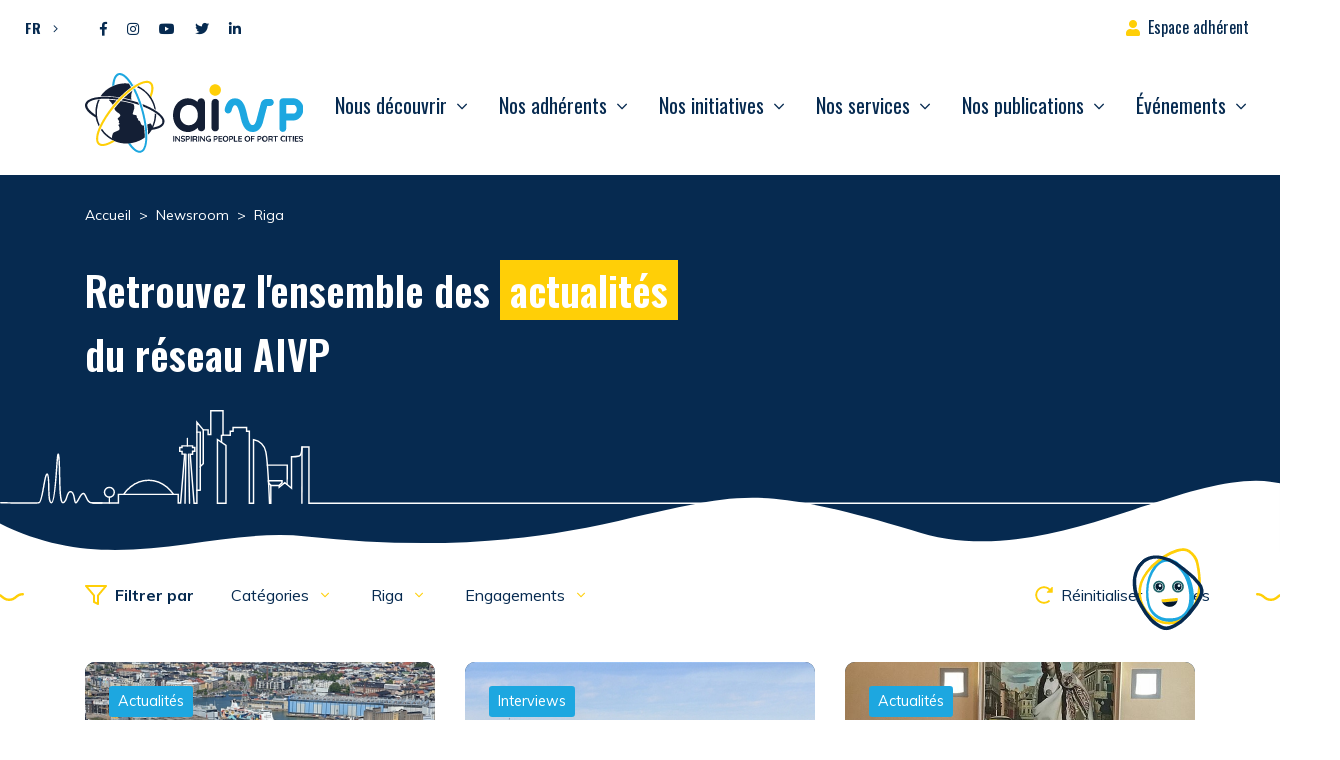

--- FILE ---
content_type: text/html; charset=UTF-8
request_url: https://www.aivp.org/newsroom/tag/riga-es/
body_size: 23135
content:
<!doctype html>
<html lang="fr-FR">
<head>
	<meta charset="UTF-8">
	<meta name="viewport" content="width=device-width, initial-scale=1">
	<link rel="profile" href="https://gmpg.org/xfn/11">

	<meta name='robots' content='index, follow, max-image-preview:large, max-snippet:-1, max-video-preview:-1' />
	<style>img:is([sizes="auto" i], [sizes^="auto," i]) { contain-intrinsic-size: 3000px 1500px }</style>
	
	<!-- This site is optimized with the Yoast SEO plugin v26.8 - https://yoast.com/product/yoast-seo-wordpress/ -->
	<title>Riga Archives - AIVP</title>
<link data-rocket-preload as="style" href="https://fonts.googleapis.com/css2?family=Muli:wght@400;700&#038;family=Oswald:wght@400;600;700&#038;display=swap" rel="preload">
<link href="https://fonts.googleapis.com/css2?family=Muli:wght@400;700&#038;family=Oswald:wght@400;600;700&#038;display=swap" media="print" onload="this.media=&#039;all&#039;" rel="stylesheet">
<noscript><link rel="stylesheet" href="https://fonts.googleapis.com/css2?family=Muli:wght@400;700&#038;family=Oswald:wght@400;600;700&#038;display=swap"></noscript>
	<link rel="canonical" href="https://www.aivp.org/newsroom/tag/riga-es/" />
	<meta property="og:locale" content="fr_FR" />
	<meta property="og:type" content="article" />
	<meta property="og:title" content="Riga Archives - AIVP" />
	<meta property="og:url" content="https://www.aivp.org/newsroom/tag/riga-es/" />
	<meta property="og:site_name" content="AIVP" />
	<meta name="twitter:card" content="summary_large_image" />
	<script type="application/ld+json" class="yoast-schema-graph">{"@context":"https://schema.org","@graph":[{"@type":"CollectionPage","@id":"https://www.aivp.org/newsroom/tag/riga-es/","url":"https://www.aivp.org/newsroom/tag/riga-es/","name":"Riga Archives - AIVP","isPartOf":{"@id":"https://www.aivp.org/#website"},"primaryImageOfPage":{"@id":"https://www.aivp.org/newsroom/tag/riga-es/#primaryimage"},"image":{"@id":"https://www.aivp.org/newsroom/tag/riga-es/#primaryimage"},"thumbnailUrl":"https://www.aivp.org/wp-content/uploads/2020/12/Helsinki-2.png","breadcrumb":{"@id":"https://www.aivp.org/newsroom/tag/riga-es/#breadcrumb"},"inLanguage":"fr-FR"},{"@type":"ImageObject","inLanguage":"fr-FR","@id":"https://www.aivp.org/newsroom/tag/riga-es/#primaryimage","url":"https://www.aivp.org/wp-content/uploads/2020/12/Helsinki-2.png","contentUrl":"https://www.aivp.org/wp-content/uploads/2020/12/Helsinki-2.png","width":1080,"height":576},{"@type":"BreadcrumbList","@id":"https://www.aivp.org/newsroom/tag/riga-es/#breadcrumb","itemListElement":[{"@type":"ListItem","position":1,"name":"Home","item":"https://www.aivp.org/"},{"@type":"ListItem","position":2,"name":"Riga"}]},{"@type":"WebSite","@id":"https://www.aivp.org/#website","url":"https://www.aivp.org/","name":"AIVP","description":"Inspiring people of port cities","publisher":{"@id":"https://www.aivp.org/#organization"},"potentialAction":[{"@type":"SearchAction","target":{"@type":"EntryPoint","urlTemplate":"https://www.aivp.org/?s={search_term_string}"},"query-input":{"@type":"PropertyValueSpecification","valueRequired":true,"valueName":"search_term_string"}}],"inLanguage":"fr-FR"},{"@type":"Organization","@id":"https://www.aivp.org/#organization","name":"AIVP","url":"https://www.aivp.org/","logo":{"@type":"ImageObject","inLanguage":"fr-FR","@id":"https://www.aivp.org/#/schema/logo/image/","url":"https://www.aivp.org/wp-content/uploads/2020/07/cropped-favicon.png","contentUrl":"https://www.aivp.org/wp-content/uploads/2020/07/cropped-favicon.png","width":512,"height":512,"caption":"AIVP"},"image":{"@id":"https://www.aivp.org/#/schema/logo/image/"}}]}</script>
	<!-- / Yoast SEO plugin. -->


<link rel='dns-prefetch' href='//fonts.googleapis.com' />
<link href='https://fonts.gstatic.com' crossorigin rel='preconnect' />
<link rel="alternate" type="application/rss+xml" title="AIVP &raquo; Flux" href="https://www.aivp.org/feed/" />
<link rel="alternate" type="application/rss+xml" title="AIVP &raquo; Flux de l’étiquette Riga" href="https://www.aivp.org/newsroom/tag/riga-es/feed/" />
<style id='wp-emoji-styles-inline-css' type='text/css'>

	img.wp-smiley, img.emoji {
		display: inline !important;
		border: none !important;
		box-shadow: none !important;
		height: 1em !important;
		width: 1em !important;
		margin: 0 0.07em !important;
		vertical-align: -0.1em !important;
		background: none !important;
		padding: 0 !important;
	}
</style>
<link rel='stylesheet' id='wp-block-library-css' href='https://www.aivp.org/wp-includes/css/dist/block-library/style.min.css?ver=6.7.4' type='text/css' media='all' />
<style id='safe-svg-svg-icon-style-inline-css' type='text/css'>
.safe-svg-cover{text-align:center}.safe-svg-cover .safe-svg-inside{display:inline-block;max-width:100%}.safe-svg-cover svg{fill:currentColor;height:100%;max-height:100%;max-width:100%;width:100%}

</style>
<style id='classic-theme-styles-inline-css' type='text/css'>
/*! This file is auto-generated */
.wp-block-button__link{color:#fff;background-color:#32373c;border-radius:9999px;box-shadow:none;text-decoration:none;padding:calc(.667em + 2px) calc(1.333em + 2px);font-size:1.125em}.wp-block-file__button{background:#32373c;color:#fff;text-decoration:none}
</style>
<style id='global-styles-inline-css' type='text/css'>
:root{--wp--preset--aspect-ratio--square: 1;--wp--preset--aspect-ratio--4-3: 4/3;--wp--preset--aspect-ratio--3-4: 3/4;--wp--preset--aspect-ratio--3-2: 3/2;--wp--preset--aspect-ratio--2-3: 2/3;--wp--preset--aspect-ratio--16-9: 16/9;--wp--preset--aspect-ratio--9-16: 9/16;--wp--preset--color--black: #000000;--wp--preset--color--cyan-bluish-gray: #abb8c3;--wp--preset--color--white: #ffffff;--wp--preset--color--pale-pink: #f78da7;--wp--preset--color--vivid-red: #cf2e2e;--wp--preset--color--luminous-vivid-orange: #ff6900;--wp--preset--color--luminous-vivid-amber: #fcb900;--wp--preset--color--light-green-cyan: #7bdcb5;--wp--preset--color--vivid-green-cyan: #00d084;--wp--preset--color--pale-cyan-blue: #8ed1fc;--wp--preset--color--vivid-cyan-blue: #0693e3;--wp--preset--color--vivid-purple: #9b51e0;--wp--preset--gradient--vivid-cyan-blue-to-vivid-purple: linear-gradient(135deg,rgba(6,147,227,1) 0%,rgb(155,81,224) 100%);--wp--preset--gradient--light-green-cyan-to-vivid-green-cyan: linear-gradient(135deg,rgb(122,220,180) 0%,rgb(0,208,130) 100%);--wp--preset--gradient--luminous-vivid-amber-to-luminous-vivid-orange: linear-gradient(135deg,rgba(252,185,0,1) 0%,rgba(255,105,0,1) 100%);--wp--preset--gradient--luminous-vivid-orange-to-vivid-red: linear-gradient(135deg,rgba(255,105,0,1) 0%,rgb(207,46,46) 100%);--wp--preset--gradient--very-light-gray-to-cyan-bluish-gray: linear-gradient(135deg,rgb(238,238,238) 0%,rgb(169,184,195) 100%);--wp--preset--gradient--cool-to-warm-spectrum: linear-gradient(135deg,rgb(74,234,220) 0%,rgb(151,120,209) 20%,rgb(207,42,186) 40%,rgb(238,44,130) 60%,rgb(251,105,98) 80%,rgb(254,248,76) 100%);--wp--preset--gradient--blush-light-purple: linear-gradient(135deg,rgb(255,206,236) 0%,rgb(152,150,240) 100%);--wp--preset--gradient--blush-bordeaux: linear-gradient(135deg,rgb(254,205,165) 0%,rgb(254,45,45) 50%,rgb(107,0,62) 100%);--wp--preset--gradient--luminous-dusk: linear-gradient(135deg,rgb(255,203,112) 0%,rgb(199,81,192) 50%,rgb(65,88,208) 100%);--wp--preset--gradient--pale-ocean: linear-gradient(135deg,rgb(255,245,203) 0%,rgb(182,227,212) 50%,rgb(51,167,181) 100%);--wp--preset--gradient--electric-grass: linear-gradient(135deg,rgb(202,248,128) 0%,rgb(113,206,126) 100%);--wp--preset--gradient--midnight: linear-gradient(135deg,rgb(2,3,129) 0%,rgb(40,116,252) 100%);--wp--preset--font-size--small: 13px;--wp--preset--font-size--medium: 20px;--wp--preset--font-size--large: 36px;--wp--preset--font-size--x-large: 42px;--wp--preset--spacing--20: 0.44rem;--wp--preset--spacing--30: 0.67rem;--wp--preset--spacing--40: 1rem;--wp--preset--spacing--50: 1.5rem;--wp--preset--spacing--60: 2.25rem;--wp--preset--spacing--70: 3.38rem;--wp--preset--spacing--80: 5.06rem;--wp--preset--shadow--natural: 6px 6px 9px rgba(0, 0, 0, 0.2);--wp--preset--shadow--deep: 12px 12px 50px rgba(0, 0, 0, 0.4);--wp--preset--shadow--sharp: 6px 6px 0px rgba(0, 0, 0, 0.2);--wp--preset--shadow--outlined: 6px 6px 0px -3px rgba(255, 255, 255, 1), 6px 6px rgba(0, 0, 0, 1);--wp--preset--shadow--crisp: 6px 6px 0px rgba(0, 0, 0, 1);}:where(.is-layout-flex){gap: 0.5em;}:where(.is-layout-grid){gap: 0.5em;}body .is-layout-flex{display: flex;}.is-layout-flex{flex-wrap: wrap;align-items: center;}.is-layout-flex > :is(*, div){margin: 0;}body .is-layout-grid{display: grid;}.is-layout-grid > :is(*, div){margin: 0;}:where(.wp-block-columns.is-layout-flex){gap: 2em;}:where(.wp-block-columns.is-layout-grid){gap: 2em;}:where(.wp-block-post-template.is-layout-flex){gap: 1.25em;}:where(.wp-block-post-template.is-layout-grid){gap: 1.25em;}.has-black-color{color: var(--wp--preset--color--black) !important;}.has-cyan-bluish-gray-color{color: var(--wp--preset--color--cyan-bluish-gray) !important;}.has-white-color{color: var(--wp--preset--color--white) !important;}.has-pale-pink-color{color: var(--wp--preset--color--pale-pink) !important;}.has-vivid-red-color{color: var(--wp--preset--color--vivid-red) !important;}.has-luminous-vivid-orange-color{color: var(--wp--preset--color--luminous-vivid-orange) !important;}.has-luminous-vivid-amber-color{color: var(--wp--preset--color--luminous-vivid-amber) !important;}.has-light-green-cyan-color{color: var(--wp--preset--color--light-green-cyan) !important;}.has-vivid-green-cyan-color{color: var(--wp--preset--color--vivid-green-cyan) !important;}.has-pale-cyan-blue-color{color: var(--wp--preset--color--pale-cyan-blue) !important;}.has-vivid-cyan-blue-color{color: var(--wp--preset--color--vivid-cyan-blue) !important;}.has-vivid-purple-color{color: var(--wp--preset--color--vivid-purple) !important;}.has-black-background-color{background-color: var(--wp--preset--color--black) !important;}.has-cyan-bluish-gray-background-color{background-color: var(--wp--preset--color--cyan-bluish-gray) !important;}.has-white-background-color{background-color: var(--wp--preset--color--white) !important;}.has-pale-pink-background-color{background-color: var(--wp--preset--color--pale-pink) !important;}.has-vivid-red-background-color{background-color: var(--wp--preset--color--vivid-red) !important;}.has-luminous-vivid-orange-background-color{background-color: var(--wp--preset--color--luminous-vivid-orange) !important;}.has-luminous-vivid-amber-background-color{background-color: var(--wp--preset--color--luminous-vivid-amber) !important;}.has-light-green-cyan-background-color{background-color: var(--wp--preset--color--light-green-cyan) !important;}.has-vivid-green-cyan-background-color{background-color: var(--wp--preset--color--vivid-green-cyan) !important;}.has-pale-cyan-blue-background-color{background-color: var(--wp--preset--color--pale-cyan-blue) !important;}.has-vivid-cyan-blue-background-color{background-color: var(--wp--preset--color--vivid-cyan-blue) !important;}.has-vivid-purple-background-color{background-color: var(--wp--preset--color--vivid-purple) !important;}.has-black-border-color{border-color: var(--wp--preset--color--black) !important;}.has-cyan-bluish-gray-border-color{border-color: var(--wp--preset--color--cyan-bluish-gray) !important;}.has-white-border-color{border-color: var(--wp--preset--color--white) !important;}.has-pale-pink-border-color{border-color: var(--wp--preset--color--pale-pink) !important;}.has-vivid-red-border-color{border-color: var(--wp--preset--color--vivid-red) !important;}.has-luminous-vivid-orange-border-color{border-color: var(--wp--preset--color--luminous-vivid-orange) !important;}.has-luminous-vivid-amber-border-color{border-color: var(--wp--preset--color--luminous-vivid-amber) !important;}.has-light-green-cyan-border-color{border-color: var(--wp--preset--color--light-green-cyan) !important;}.has-vivid-green-cyan-border-color{border-color: var(--wp--preset--color--vivid-green-cyan) !important;}.has-pale-cyan-blue-border-color{border-color: var(--wp--preset--color--pale-cyan-blue) !important;}.has-vivid-cyan-blue-border-color{border-color: var(--wp--preset--color--vivid-cyan-blue) !important;}.has-vivid-purple-border-color{border-color: var(--wp--preset--color--vivid-purple) !important;}.has-vivid-cyan-blue-to-vivid-purple-gradient-background{background: var(--wp--preset--gradient--vivid-cyan-blue-to-vivid-purple) !important;}.has-light-green-cyan-to-vivid-green-cyan-gradient-background{background: var(--wp--preset--gradient--light-green-cyan-to-vivid-green-cyan) !important;}.has-luminous-vivid-amber-to-luminous-vivid-orange-gradient-background{background: var(--wp--preset--gradient--luminous-vivid-amber-to-luminous-vivid-orange) !important;}.has-luminous-vivid-orange-to-vivid-red-gradient-background{background: var(--wp--preset--gradient--luminous-vivid-orange-to-vivid-red) !important;}.has-very-light-gray-to-cyan-bluish-gray-gradient-background{background: var(--wp--preset--gradient--very-light-gray-to-cyan-bluish-gray) !important;}.has-cool-to-warm-spectrum-gradient-background{background: var(--wp--preset--gradient--cool-to-warm-spectrum) !important;}.has-blush-light-purple-gradient-background{background: var(--wp--preset--gradient--blush-light-purple) !important;}.has-blush-bordeaux-gradient-background{background: var(--wp--preset--gradient--blush-bordeaux) !important;}.has-luminous-dusk-gradient-background{background: var(--wp--preset--gradient--luminous-dusk) !important;}.has-pale-ocean-gradient-background{background: var(--wp--preset--gradient--pale-ocean) !important;}.has-electric-grass-gradient-background{background: var(--wp--preset--gradient--electric-grass) !important;}.has-midnight-gradient-background{background: var(--wp--preset--gradient--midnight) !important;}.has-small-font-size{font-size: var(--wp--preset--font-size--small) !important;}.has-medium-font-size{font-size: var(--wp--preset--font-size--medium) !important;}.has-large-font-size{font-size: var(--wp--preset--font-size--large) !important;}.has-x-large-font-size{font-size: var(--wp--preset--font-size--x-large) !important;}
:where(.wp-block-post-template.is-layout-flex){gap: 1.25em;}:where(.wp-block-post-template.is-layout-grid){gap: 1.25em;}
:where(.wp-block-columns.is-layout-flex){gap: 2em;}:where(.wp-block-columns.is-layout-grid){gap: 2em;}
:root :where(.wp-block-pullquote){font-size: 1.5em;line-height: 1.6;}
</style>
<link rel='stylesheet' id='wpml-legacy-dropdown-click-0-css' href='https://www.aivp.org/wp-content/plugins/sitepress-multilingual-cms/templates/language-switchers/legacy-dropdown-click/style.min.css?ver=1' type='text/css' media='all' />

<link data-minify="1" rel='stylesheet' id='lp-theme-style-css' href='https://www.aivp.org/wp-content/cache/min/1/wp-content/themes/lmc-aivp/css/main.min.css?ver=1765294293' type='text/css' media='all' />
<style id='kadence-blocks-global-variables-inline-css' type='text/css'>
:root {--global-kb-font-size-sm:clamp(0.8rem, 0.73rem + 0.217vw, 0.9rem);--global-kb-font-size-md:clamp(1.1rem, 0.995rem + 0.326vw, 1.25rem);--global-kb-font-size-lg:clamp(1.75rem, 1.576rem + 0.543vw, 2rem);--global-kb-font-size-xl:clamp(2.25rem, 1.728rem + 1.63vw, 3rem);--global-kb-font-size-xxl:clamp(2.5rem, 1.456rem + 3.26vw, 4rem);--global-kb-font-size-xxxl:clamp(2.75rem, 0.489rem + 7.065vw, 6rem);}:root {--global-palette1: #3182CE;--global-palette2: #2B6CB0;--global-palette3: #1A202C;--global-palette4: #2D3748;--global-palette5: #4A5568;--global-palette6: #718096;--global-palette7: #EDF2F7;--global-palette8: #F7FAFC;--global-palette9: #ffffff;}
</style>
<link data-minify="1" rel='stylesheet' id='sib-front-css-css' href='https://www.aivp.org/wp-content/cache/min/1/wp-content/plugins/mailin/css/mailin-front.css?ver=1765294293' type='text/css' media='all' />
<script type="text/javascript" src="https://www.aivp.org/wp-includes/js/jquery/jquery.min.js?ver=3.7.1" id="jquery-core-js" data-rocket-defer defer></script>
<script type="text/javascript" src="https://www.aivp.org/wp-includes/js/jquery/jquery-migrate.min.js?ver=3.4.1" id="jquery-migrate-js" data-rocket-defer defer></script>
<script type="text/javascript" src="https://www.aivp.org/wp-content/plugins/sitepress-multilingual-cms/templates/language-switchers/legacy-dropdown-click/script.min.js?ver=1" id="wpml-legacy-dropdown-click-0-js" data-rocket-defer defer></script>
<script type="text/javascript" id="sib-front-js-js-extra">
/* <![CDATA[ */
var sibErrMsg = {"invalidMail":"Veuillez entrer une adresse e-mail valide.","requiredField":"Veuillez compl\u00e9ter les champs obligatoires.","invalidDateFormat":"Veuillez entrer une date valide.","invalidSMSFormat":"Veuillez entrer une num\u00e9ro de t\u00e9l\u00e9phone valide."};
var ajax_sib_front_object = {"ajax_url":"https:\/\/www.aivp.org\/wp-admin\/admin-ajax.php","ajax_nonce":"c537050381","flag_url":"https:\/\/www.aivp.org\/wp-content\/plugins\/mailin\/img\/flags\/"};
/* ]]> */
</script>
<script data-minify="1" type="text/javascript" src="https://www.aivp.org/wp-content/cache/min/1/wp-content/plugins/mailin/js/mailin-front.js?ver=1765294293" id="sib-front-js-js" data-rocket-defer defer></script>
<link rel="https://api.w.org/" href="https://www.aivp.org/wp-json/" /><link rel="alternate" title="JSON" type="application/json" href="https://www.aivp.org/wp-json/wp/v2/tags/516" /><link rel="EditURI" type="application/rsd+xml" title="RSD" href="https://www.aivp.org/xmlrpc.php?rsd" />
<meta name="generator" content="WordPress 6.7.4" />
<meta name="generator" content="WPML ver:4.8.6 stt:1,4,2;" />
<!-- start Simple Custom CSS and JS -->
<style type="text/css">
/* Ajouter votre code CSS ici.
                     
Par exemple:
.exemple {
    color: red;
}

Pour améliorer vos connaissances en CSS, visitez http://www.w3schools.com/css/css_syntax.asp

Fin du commentaire */ 

#searchform .fa-search::before {
	font-weight:bold;
	font-size:18px;
}</style>
<!-- end Simple Custom CSS and JS -->
<!-- start Simple Custom CSS and JS -->
<!-- Google Tag Manager (noscript) -->
<noscript><iframe src="https://www.googletagmanager.com/ns.html?id=GTM-TS79FNV"
height="0" width="0" style="display:none;visibility:hidden"></iframe></noscript>
<!-- End Google Tag Manager (noscript) --><!-- end Simple Custom CSS and JS -->
<!-- start Simple Custom CSS and JS -->
<!-- Google Tag Manager -->
<script>(function(w,d,s,l,i){w[l]=w[l]||[];w[l].push({'gtm.start':
new Date().getTime(),event:'gtm.js'});var f=d.getElementsByTagName(s)[0],
j=d.createElement(s),dl=l!='dataLayer'?'&l='+l:'';j.async=true;j.src=
'https://www.googletagmanager.com/gtm.js?id='+i+dl;f.parentNode.insertBefore(j,f);
})(window,document,'script','dataLayer','GTM-TS79FNV');</script>
<!-- End Google Tag Manager --><!-- end Simple Custom CSS and JS -->
<!-- Analytics by WP Statistics - https://wp-statistics.com -->
<style type="text/css"></style><link rel="icon" href="https://www.aivp.org/wp-content/uploads/2020/07/cropped-favicon-32x32.png" sizes="32x32" />
<link rel="icon" href="https://www.aivp.org/wp-content/uploads/2020/07/cropped-favicon-192x192.png" sizes="192x192" />
<link rel="apple-touch-icon" href="https://www.aivp.org/wp-content/uploads/2020/07/cropped-favicon-180x180.png" />
<meta name="msapplication-TileImage" content="https://www.aivp.org/wp-content/uploads/2020/07/cropped-favicon-270x270.png" />
		<style type="text/css" id="wp-custom-css">
			#infos, .infos-container, .list-group-item:last-child {
	display:none;
}

#cookie-law-info-bar {
	z-index: 10001;	
}

.ff-item-cont {
	height: 100%;
}

.ff-no-image .ff-overlay-wrapper {
	opacity: 1;
}

@media screen and (max-width: 1199.98px) {
		#menuCategories ~ .custom-dropdown-menu{
			transform: translate3d(0px, 62px, 0px) !important;
		}
		
		#menuTags ~ .custom-dropdown-menu{
			transform: translate3d(0px, 100px, 0px) !important;
		}

		#menuGoal ~ .custom-dropdown-menu{
			transform: translate3d(0px, 138px, 0px) !important;
		}
}

.grecaptcha-badge { visibility: hidden; }

.yt-consent {
		position: relative;
    background: #062a50;
}

.yt-consent .btn-container {
	position: absolute;
	top: 45%;
	right:0;
	left:0;
}

.yt-consent button {
	display:block;
	margin: auto;
}

.post-template-default .header-page {
	background-color: #141F35 !important;
}

.post-template-default article.type-post img.wp-post-image {
	width: 100%;
}

@media screen and (max-width: 760px) {
	.post-template-default article.type-post img {
	width: 80%;
}
}

.single .main-content .wp-block-quote p {
	color: #062A50;
}

.as-container-header .as-container-infos-header { 
	display: flex;
	flex-direction: column;
}

.as-container-header .as-container-infos-header span.as-title-info-header {
	font-weight: 500;
    font-size: 1.5rem;
    font-family: Oswald,sans-serif;
	color: var(--wp--preset--color--vivid-cyan-blue);
}

.as-container-header .as-container-infos-header span.as-subtitle-info-header {
	font-weight: bold;
}

.as-container-header .as-container-infos-header p.as-citation-info-header {
	margin-top: 20px;
}

.as-container-header .as-container-infos-header p.as-citation-info-header:before {
	content: "";
	display: block;
	background-image: url(https://www.aivp.org/wp-content/themes/lmc-aivp/img/quote.svg);
    background-size: contain;
	background-repeat: no-repeat;
	width: 20px;
	height: 20px;
}
.category-actualites .as-container-header .as-container-infos-header p.as-citation-info-header:before {
    display: none; /*citation actualités */
}

.single .main-content h2 {
	margin-bottom: 10px;
	font-family: Oswald;
}

.postid-114975 .as-citation-info-header {
	font-family: Oswald, sans-serif;
	font-size: 1.3rem;
}

@media screen and (min-width: 760px) {
	.as-container-header {
	display: flex;
		gap: 50px;
		justify-content:center; /*remove this if bugs */
}
	.post-template-default article.type-post img.wp-post-image, .evenements-template-default img.wp-post-image {
	width: 35%;
}
}

.link-container > img.image-de-fond {
    width: 20px !important;
}

#top-bar #menu-top-bar {
	z-index: 999 !important;
}		</style>
		<meta name="generator" content="WP Rocket 3.19.0.1" data-wpr-features="wpr_defer_js wpr_minify_js wpr_minify_css wpr_preload_links wpr_desktop" /></head>

<body data-rsssl=1 class="archive tag tag-riga-es tag-516"  >

<div data-rocket-location-hash="54257ff4dc2eb7aae68fa23eb5f11e06" id="page" class="site">

	<a class="skip-link screen-reader-text" href="#content">Aller directement au contenu</a>

	<header data-rocket-location-hash="1d610e30cad75ff20a73ec20faa86327" id="masthead" class="site-header position-fixed w-100" data-headroom data-tolerance="5" data-offset="160">

		<div data-rocket-location-hash="87e5ec982a24c2157e286b86730a62c2" id="top-bar" class="">

			<div class="container-fluid d-flex justify-content-between">

				<div class="d-flex ">
				
					
<div class="wpml-ls-statics-shortcode_actions wpml-ls wpml-ls-legacy-dropdown-click js-wpml-ls-legacy-dropdown-click">
	<ul role="menu">

		<li class="wpml-ls-slot-shortcode_actions wpml-ls-item wpml-ls-item-fr wpml-ls-current-language wpml-ls-first-item wpml-ls-item-legacy-dropdown-click" role="none">

			<a href="#" class="js-wpml-ls-item-toggle wpml-ls-item-toggle" role="menuitem" title="Passer à FR">
                <span class="wpml-ls-native" role="menuitem">FR</span></a>

			<ul class="js-wpml-ls-sub-menu wpml-ls-sub-menu" role="menu">
				
					<li class="wpml-ls-slot-shortcode_actions wpml-ls-item wpml-ls-item-en" role="none">
						<a href="https://www.aivp.org/en/" class="wpml-ls-link" role="menuitem" aria-label="Passer à EN" title="Passer à EN">
                            <span class="wpml-ls-native" lang="en">EN</span></a>
					</li>

				
					<li class="wpml-ls-slot-shortcode_actions wpml-ls-item wpml-ls-item-es wpml-ls-last-item" role="none">
						<a href="https://www.aivp.org/es/" class="wpml-ls-link" role="menuitem" aria-label="Passer à ES" title="Passer à ES">
                            <span class="wpml-ls-native" lang="es">ES</span></a>
					</li>

							</ul>

		</li>

	</ul>
</div>
					
					<div class="lp-social-networks"><a href='https://www.facebook.com/aivp.net' target='_blank' class='btn-social btn-facebook' rel='nofollow' title='Facebook'><i class="fab fa-facebook-f"></i></a><a href='https://www.instagram.com/aivp_net/' target='_blank' class='btn-social btn-instagram' rel='nofollow' title='Instagram'><i class="fab fa-instagram"></i></a><a href='https://www.youtube.com/channel/UCh311M_6003WwqscDu2hKyg' target='_blank' class='btn-social btn-youtube' rel='nofollow' title='Youtube'><i class="fab fa-youtube"></i></a><a href='https://twitter.com/aivp_net' target='_blank' class='btn-social btn-twitter' rel='nofollow' title='Twitter'><i class="fab fa-twitter"></i></a><a href='https://www.linkedin.com/company/aivp---le-r%C3%A9seau-mondial-des-villes-portuaires' target='_blank' class='btn-social btn-linkedin' rel='nofollow' title='Linkedin'><i class="fab fa-linkedin-in"></i></a></div>
				</div>

				<nav id="menu-top-bar" class="navbar">
					<ul id="top-bar-menu" class="navbar-nav h-100">
												<li itemscope="itemscope" itemtype="https://www.schema.org/SiteNavigationElement" class="espace-adherent menu-item menu-item-type-custom menu-item-object-custom menu-item-214 nav-item">
							<a title="Espace adhérent" href="" class="nav-link" data-toggle="modal" data-target="#ConnexionModal">Espace adhérent</a>
						</li>
											</ul>
				</nav>


			</div>

		</div>

		<nav class="navbar navbar-expand-xl bg-faded pt-0" id="main-navbar">

			<div class="container">
			
				
				<a href="https://www.aivp.org/" rel="home" class="navbar-brand" >
					<img src='https://www.aivp.org/wp-content/themes/lmc-aivp/img/admin/logo.svg' alt='AIVP' class='logo-svg'>				</a>

				

			   	<button class="navbar-toggler hamburger hamburger--spin" type="button" data-toggle="collapse" data-target="#menu-principal" aria-controls="menu-principal" aria-expanded="false" aria-label="Ouvrir/Fermer navigation">
			    	<span class="hamburger-box">
						<span class="hamburger-inner"></span>
					</span>
			   	</button>


			   <div id="menu-principal" class="collapse navbar-collapse"><ul id="primary-menu" class="navbar-nav ml-auto"><li itemscope="itemscope" itemtype="https://www.schema.org/SiteNavigationElement" id="menu-item-117" class="menu-item menu-item-type-post_type menu-item-object-page menu-item-has-children dropdown menu-item-117 nav-item"><a title="Nous découvrir" href="#" data-toggle="dropdown" aria-haspopup="true" aria-expanded="false" class="dropdown-toggle nav-link" id="menu-item-dropdown-117">Nous découvrir</a>
<div class="dropdown-menu"><div class="container"><ul aria-labelledby="menu-item-dropdown-117" role="menu">
	<li itemscope="itemscope" itemtype="https://www.schema.org/SiteNavigationElement" id="menu-item-118" class="menu-item menu-item-type-post_type menu-item-object-page menu-item-has-children dropdown menu-item-118 nav-item"><a title="L’Association" href="#" data-toggle="dropdown" aria-haspopup="true" aria-expanded="false" class="dropdown-toggle nav-link" id="menu-item-dropdown-118">L’Association</a>
	<div class="dropdown-menu"><div class="container"><ul aria-labelledby="menu-item-dropdown-118" role="menu">
		<li itemscope="itemscope" itemtype="https://www.schema.org/SiteNavigationElement" id="menu-item-119" class="menu-item menu-item-type-post_type menu-item-object-page menu-item-119 nav-item"><a title="Vision, valeurs et objectifs" href="https://www.aivp.org/aivp/a-propos/vision-valeurs-et-objectifs/" class="dropdown-item">Vision, valeurs et objectifs</a></li>
		<li itemscope="itemscope" itemtype="https://www.schema.org/SiteNavigationElement" id="menu-item-120" class="menu-item menu-item-type-post_type menu-item-object-page menu-item-120 nav-item"><a title="Réseau et chiffres clés" href="https://www.aivp.org/aivp/a-propos/reseau-et-chiffres-cles/" class="dropdown-item">Réseau et chiffres clés</a></li>
		<li itemscope="itemscope" itemtype="https://www.schema.org/SiteNavigationElement" id="menu-item-121" class="menu-item menu-item-type-post_type menu-item-object-page menu-item-121 nav-item"><a title="Histoire" href="https://www.aivp.org/aivp/a-propos/histoire/" class="dropdown-item">Histoire</a></li>
	</ul></div></div>
</li>
	<li itemscope="itemscope" itemtype="https://www.schema.org/SiteNavigationElement" id="menu-item-86530" class="menu-item menu-item-type-post_type menu-item-object-page menu-item-86530 nav-item"><a title="Pourquoi nous rejoindre ?" href="https://www.aivp.org/accueil/nos-adherents-et-nous/pourquoi-nous-rejoindre/" class="dropdown-item">Pourquoi nous rejoindre ?</a></li>
	<li itemscope="itemscope" itemtype="https://www.schema.org/SiteNavigationElement" id="menu-item-123" class="menu-item menu-item-type-post_type menu-item-object-page menu-item-has-children dropdown menu-item-123 nav-item"><a title="Organisation" href="#" data-toggle="dropdown" aria-haspopup="true" aria-expanded="false" class="dropdown-toggle nav-link" id="menu-item-dropdown-123">Organisation</a>
	<div class="dropdown-menu"><div class="container"><ul aria-labelledby="menu-item-dropdown-123" role="menu">
		<li itemscope="itemscope" itemtype="https://www.schema.org/SiteNavigationElement" id="menu-item-124" class="menu-item menu-item-type-post_type menu-item-object-page menu-item-124 nav-item"><a title="L’équipe" href="https://www.aivp.org/aivp/organisation/lequipe/" class="dropdown-item">L’équipe</a></li>
		<li itemscope="itemscope" itemtype="https://www.schema.org/SiteNavigationElement" id="menu-item-125" class="menu-item menu-item-type-post_type menu-item-object-page menu-item-125 nav-item"><a title="Gouvernance" href="https://www.aivp.org/aivp/organisation/gouvernance/" class="dropdown-item">Gouvernance</a></li>
		<li itemscope="itemscope" itemtype="https://www.schema.org/SiteNavigationElement" id="menu-item-2475" class="menu-item menu-item-type-post_type_archive menu-item-object-expert menu-item-2475 nav-item"><a title="Réseau d&#039;experts" href="https://www.aivp.org/experts/" class="dropdown-item">Réseau d&#039;experts</a></li>
		<li itemscope="itemscope" itemtype="https://www.schema.org/SiteNavigationElement" id="menu-item-37512" class="menu-item menu-item-type-post_type_archive menu-item-object-partenaire menu-item-37512 nav-item"><a title="Partenaires" href="https://www.aivp.org/partenaires/" class="dropdown-item">Partenaires</a></li>
	</ul></div></div>
</li>
	<li itemscope="itemscope" itemtype="https://www.schema.org/SiteNavigationElement" id="menu-item-86531" class="menu-item menu-item-type-post_type menu-item-object-page menu-item-86531 nav-item"><a title="Nous contacter" href="https://www.aivp.org/contact/" class="dropdown-item">Nous contacter</a></li>
</ul></div></div>
</li>
<li itemscope="itemscope" itemtype="https://www.schema.org/SiteNavigationElement" id="menu-item-129" class="menu-item menu-item-type-post_type menu-item-object-page menu-item-has-children dropdown menu-item-129 nav-item"><a title="Nos adhérents" href="#" data-toggle="dropdown" aria-haspopup="true" aria-expanded="false" class="dropdown-toggle nav-link" id="menu-item-dropdown-129">Nos adhérents</a>
<div class="dropdown-menu"><div class="container"><ul aria-labelledby="menu-item-dropdown-129" role="menu">
	<li itemscope="itemscope" itemtype="https://www.schema.org/SiteNavigationElement" id="menu-item-130" class="menu-item menu-item-type-post_type menu-item-object-page menu-item-130 nav-item"><a title="Annuaire" href="https://www.aivp.org/accueil/nos-adherents-et-nous/annuaire/" class="dropdown-item">Annuaire</a></li>
	<li itemscope="itemscope" itemtype="https://www.schema.org/SiteNavigationElement" id="menu-item-133" class="menu-item menu-item-type-post_type menu-item-object-page menu-item-133 nav-item"><a title="Pourquoi nous rejoindre ?" href="https://www.aivp.org/accueil/nos-adherents-et-nous/pourquoi-nous-rejoindre/" class="dropdown-item">Pourquoi nous rejoindre ?</a></li>
</ul></div></div>
</li>
<li itemscope="itemscope" itemtype="https://www.schema.org/SiteNavigationElement" id="menu-item-86874" class="menu-item menu-item-type-custom menu-item-object-custom menu-item-has-children dropdown menu-item-86874 nav-item"><a title="Nos initiatives" href="#" data-toggle="dropdown" aria-haspopup="true" aria-expanded="false" class="dropdown-toggle nav-link" id="menu-item-dropdown-86874">Nos initiatives</a>
<div class="dropdown-menu"><div class="container"><ul aria-labelledby="menu-item-dropdown-86874" role="menu">
	<li itemscope="itemscope" itemtype="https://www.schema.org/SiteNavigationElement" id="menu-item-136" class="menu-item menu-item-type-post_type menu-item-object-page menu-item-has-children dropdown menu-item-136 nav-item"><a title="Agenda 2030" href="#" data-toggle="dropdown" aria-haspopup="true" aria-expanded="false" class="dropdown-toggle nav-link" id="menu-item-dropdown-136">Agenda 2030</a>
	<div class="dropdown-menu"><div class="container"><ul aria-labelledby="menu-item-dropdown-136" role="menu">
		<li itemscope="itemscope" itemtype="https://www.schema.org/SiteNavigationElement" id="menu-item-3912" class="menu-item menu-item-type-post_type_archive menu-item-object-engagement menu-item-3912 nav-item"><a title="Les 10 engagements" href="https://www.aivp.org/engagement/" class="dropdown-item">Les 10 engagements</a></li>
		<li itemscope="itemscope" itemtype="https://www.schema.org/SiteNavigationElement" id="menu-item-109872" class="menu-item menu-item-type-post_type menu-item-object-page menu-item-109872 nav-item"><a title="L’Autodiagnostic de l’Agenda 2030 by AIVP" href="https://www.aivp.org/accueil/nos-initiatives/agenda-2030/aivp-autodiagnostic/" class="dropdown-item">L’Autodiagnostic de l’Agenda 2030 by AIVP</a></li>
		<li itemscope="itemscope" itemtype="https://www.schema.org/SiteNavigationElement" id="menu-item-66930" class="menu-item menu-item-type-post_type_archive menu-item-object-bonnes-pratiques menu-item-66930 nav-item"><a title="Bonnes pratiques Agenda 2030" href="https://www.aivp.org/bonnes-pratiques/" class="dropdown-item">Bonnes pratiques Agenda 2030</a></li>
		<li itemscope="itemscope" itemtype="https://www.schema.org/SiteNavigationElement" id="menu-item-203" class="menu-item menu-item-type-post_type menu-item-object-page menu-item-203 nav-item"><a title="Les signataires" href="https://www.aivp.org/accueil/nos-initiatives/agenda-2030/les-signataires/" class="dropdown-item">Les signataires</a></li>
	</ul></div></div>
</li>
	<li itemscope="itemscope" itemtype="https://www.schema.org/SiteNavigationElement" id="menu-item-109785" class="menu-item menu-item-type-post_type menu-item-object-page menu-item-109785 nav-item"><a title="Prix AIVP Antoine Rufenacht" href="https://www.aivp.org/accueil/nos-initiatives/prix-aivp-antoine-rufenacht/" class="dropdown-item">Prix AIVP Antoine Rufenacht</a></li>
	<li itemscope="itemscope" itemtype="https://www.schema.org/SiteNavigationElement" id="menu-item-199" class="menu-item menu-item-type-post_type menu-item-object-page menu-item-has-children dropdown menu-item-199 nav-item"><a title="Port Center by AIVP" href="#" data-toggle="dropdown" aria-haspopup="true" aria-expanded="false" class="dropdown-toggle nav-link" id="menu-item-dropdown-199">Port Center by AIVP</a>
	<div class="dropdown-menu"><div class="container"><ul aria-labelledby="menu-item-dropdown-199" role="menu">
		<li itemscope="itemscope" itemtype="https://www.schema.org/SiteNavigationElement" id="menu-item-2590" class="menu-item menu-item-type-post_type menu-item-object-page menu-item-2590 nav-item"><a title="Le concept" href="https://www.aivp.org/accueil/nos-initiatives/port-center-by-aivp/concept/" class="dropdown-item">Le concept</a></li>
		<li itemscope="itemscope" itemtype="https://www.schema.org/SiteNavigationElement" id="menu-item-2661" class="menu-item menu-item-type-post_type menu-item-object-page menu-item-2661 nav-item"><a title="Port Center Network" href="https://www.aivp.org/accueil/nos-initiatives/port-center-by-aivp/port-center-network/" class="dropdown-item">Port Center Network</a></li>
		<li itemscope="itemscope" itemtype="https://www.schema.org/SiteNavigationElement" id="menu-item-2651" class="menu-item menu-item-type-post_type menu-item-object-page menu-item-2651 nav-item"><a title="Créez votre Port Center" href="https://www.aivp.org/accueil/nos-initiatives/port-center-by-aivp/creer-votre-port-center-by-aivp/" class="dropdown-item">Créez votre Port Center</a></li>
	</ul></div></div>
</li>
	<li itemscope="itemscope" itemtype="https://www.schema.org/SiteNavigationElement" id="menu-item-86825" class="menu-item menu-item-type-post_type menu-item-object-page menu-item-has-children dropdown menu-item-86825 nav-item"><a title="Projets de coopération internationale" href="#" data-toggle="dropdown" aria-haspopup="true" aria-expanded="false" class="dropdown-toggle nav-link" id="menu-item-dropdown-86825">Projets de coopération internationale</a>
	<div class="dropdown-menu"><div class="container"><ul aria-labelledby="menu-item-dropdown-86825" role="menu">
		<li itemscope="itemscope" itemtype="https://www.schema.org/SiteNavigationElement" id="menu-item-86828" class="menu-item menu-item-type-post_type menu-item-object-page menu-item-86828 nav-item"><a title="AFD" href="https://www.aivp.org/projets-de-cooperation-internationale/afd/" class="dropdown-item">AFD</a></li>
		<li itemscope="itemscope" itemtype="https://www.schema.org/SiteNavigationElement" id="menu-item-86827" class="menu-item menu-item-type-post_type menu-item-object-page menu-item-86827 nav-item"><a title="MAGPIE" href="https://www.aivp.org/projets-de-cooperation-internationale/magpie/" class="dropdown-item">MAGPIE</a></li>
		<li itemscope="itemscope" itemtype="https://www.schema.org/SiteNavigationElement" id="menu-item-86826" class="menu-item menu-item-type-post_type menu-item-object-page menu-item-86826 nav-item"><a title="Connected River" href="https://www.aivp.org/projets-de-cooperation-internationale/connected-river/" class="dropdown-item">Connected River</a></li>
		<li itemscope="itemscope" itemtype="https://www.schema.org/SiteNavigationElement" id="menu-item-141776" class="menu-item menu-item-type-post_type menu-item-object-page menu-item-141776 nav-item"><a title="SAFARI" href="https://www.aivp.org/projets-de-cooperation-internationale/safari/" class="dropdown-item">SAFARI</a></li>
	</ul></div></div>
</li>
</ul></div></div>
</li>
<li itemscope="itemscope" itemtype="https://www.schema.org/SiteNavigationElement" id="menu-item-764" class="menu-item menu-item-type-custom menu-item-object-custom menu-item-has-children dropdown menu-item-764 nav-item"><a title="Nos services" href="#" data-toggle="dropdown" aria-haspopup="true" aria-expanded="false" class="dropdown-toggle nav-link" id="menu-item-dropdown-764">Nos services</a>
<div class="dropdown-menu"><div class="container"><ul aria-labelledby="menu-item-dropdown-764" role="menu">
	<li itemscope="itemscope" itemtype="https://www.schema.org/SiteNavigationElement" id="menu-item-86858" class="menu-item menu-item-type-post_type menu-item-object-page menu-item-86858 nav-item"><a title="Nos ressources" href="https://www.aivp.org/accueil/nos-services/nos-ressources/" class="dropdown-item">Nos ressources</a></li>
	<li itemscope="itemscope" itemtype="https://www.schema.org/SiteNavigationElement" id="menu-item-86859" class="menu-item menu-item-type-post_type menu-item-object-page menu-item-has-children dropdown menu-item-86859 nav-item"><a title="Benchmark" href="#" data-toggle="dropdown" aria-haspopup="true" aria-expanded="false" class="dropdown-toggle nav-link" id="menu-item-dropdown-86859">Benchmark</a>
	<div class="dropdown-menu"><div class="container"><ul aria-labelledby="menu-item-dropdown-86859" role="menu">
		<li itemscope="itemscope" itemtype="https://www.schema.org/SiteNavigationElement" id="menu-item-86862" class="menu-item menu-item-type-post_type menu-item-object-page menu-item-86862 nav-item"><a title="AIVP benchmark" href="https://www.aivp.org/accueil/nos-services/benchmark/aivp-benchmark/" class="dropdown-item">AIVP benchmark</a></li>
		<li itemscope="itemscope" itemtype="https://www.schema.org/SiteNavigationElement" id="menu-item-86861" class="menu-item menu-item-type-post_type menu-item-object-page menu-item-86861 nav-item"><a title="AIVP masterclass" href="https://www.aivp.org/accueil/nos-services/benchmark/aivp-masterclass/" class="dropdown-item">AIVP masterclass</a></li>
		<li itemscope="itemscope" itemtype="https://www.schema.org/SiteNavigationElement" id="menu-item-86863" class="menu-item menu-item-type-post_type menu-item-object-page menu-item-86863 nav-item"><a title="Créez votre Port Center by AIVP" href="https://www.aivp.org/accueil/nos-initiatives/port-center-by-aivp/creer-votre-port-center-by-aivp/" class="dropdown-item">Créez votre Port Center by AIVP</a></li>
	</ul></div></div>
</li>
	<li itemscope="itemscope" itemtype="https://www.schema.org/SiteNavigationElement" id="menu-item-79234" class="menu-item menu-item-type-post_type menu-item-object-page menu-item-79234 nav-item"><a title="Programme de cours : Villes Portuaires Durables" href="https://www.aivp.org/accueil/nos-services/programme-de-cours-villes-portuaires-et-developpement-durable/" class="dropdown-item">Programme de cours : Villes Portuaires Durables</a></li>
	<li itemscope="itemscope" itemtype="https://www.schema.org/SiteNavigationElement" id="menu-item-118446" class="menu-item menu-item-type-post_type menu-item-object-page menu-item-has-children dropdown menu-item-118446 nav-item"><a title="Groupes de travail" href="#" data-toggle="dropdown" aria-haspopup="true" aria-expanded="false" class="dropdown-toggle nav-link" id="menu-item-dropdown-118446">Groupes de travail</a>
	<div class="dropdown-menu"><div class="container"><ul aria-labelledby="menu-item-dropdown-118446" role="menu">
		<li itemscope="itemscope" itemtype="https://www.schema.org/SiteNavigationElement" id="menu-item-138685" class="menu-item menu-item-type-post_type menu-item-object-page menu-item-138685 nav-item"><a title="Port Center by AIVP" href="https://www.aivp.org/accueil/nos-initiatives/port-center-by-aivp/" class="dropdown-item">Port Center by AIVP</a></li>
		<li itemscope="itemscope" itemtype="https://www.schema.org/SiteNavigationElement" id="menu-item-133196" class="menu-item menu-item-type-post_type menu-item-object-page menu-item-133196 nav-item"><a title="Groupe de travail « Villes Portuaires Fluviales »" href="https://www.aivp.org/accueil/nos-services/groupes-de-travail/villes-portuaires-fluviales/" class="dropdown-item">Groupe de travail « Villes Portuaires Fluviales »</a></li>
		<li itemscope="itemscope" itemtype="https://www.schema.org/SiteNavigationElement" id="menu-item-138683" class="menu-item menu-item-type-post_type menu-item-object-page menu-item-138683 nav-item"><a title="Croisières et Villes Portuaires " href="https://www.aivp.org/groupe-de-travail-croisieres-et-villes-portuaires/" class="dropdown-item">Croisières et Villes Portuaires </a></li>
	</ul></div></div>
</li>
</ul></div></div>
</li>
<li itemscope="itemscope" itemtype="https://www.schema.org/SiteNavigationElement" id="menu-item-659" class="menu-item menu-item-type-custom menu-item-object-custom menu-item-has-children dropdown menu-item-659 nav-item"><a title="Nos publications" href="#" data-toggle="dropdown" aria-haspopup="true" aria-expanded="false" class="dropdown-toggle nav-link" id="menu-item-dropdown-659">Nos publications</a>
<div class="dropdown-menu"><div class="container"><ul aria-labelledby="menu-item-dropdown-659" role="menu">
	<li itemscope="itemscope" itemtype="https://www.schema.org/SiteNavigationElement" id="menu-item-205" class="menu-item menu-item-type-post_type menu-item-object-page current_page_parent menu-item-205 nav-item"><a title="Newsroom" href="https://www.aivp.org/newsroom/" class="dropdown-item">Newsroom</a></li>
	<li itemscope="itemscope" itemtype="https://www.schema.org/SiteNavigationElement" id="menu-item-3168" class="menu-item menu-item-type-post_type_archive menu-item-object-publication menu-item-3168 nav-item"><a title="Livres blancs" href="https://www.aivp.org/publication/" class="dropdown-item">Livres blancs</a></li>
	<li itemscope="itemscope" itemtype="https://www.schema.org/SiteNavigationElement" id="menu-item-86873" class="menu-item menu-item-type-custom menu-item-object-custom menu-item-86873 nav-item"><a title="Interviews" href="https://www.aivp.org/newsroom/category/interviews/" class="dropdown-item">Interviews</a></li>
	<li itemscope="itemscope" itemtype="https://www.schema.org/SiteNavigationElement" id="menu-item-43427" class="menu-item menu-item-type-post_type menu-item-object-page menu-item-43427 nav-item"><a title="Vidéothèque" href="https://www.aivp.org/videotheque/" class="dropdown-item">Vidéothèque</a></li>
	<li itemscope="itemscope" itemtype="https://www.schema.org/SiteNavigationElement" id="menu-item-88949" class="menu-item menu-item-type-custom menu-item-object-custom menu-item-88949 nav-item"><a title="FAQ" href="https://www.aivp.org/faq/" class="dropdown-item">FAQ</a></li>
</ul></div></div>
</li>
<li itemscope="itemscope" itemtype="https://www.schema.org/SiteNavigationElement" id="menu-item-78439" class="menu-item menu-item-type-custom menu-item-object-custom menu-item-has-children dropdown menu-item-78439 nav-item"><a title="Événements" href="#" data-toggle="dropdown" aria-haspopup="true" aria-expanded="false" class="dropdown-toggle nav-link" id="menu-item-dropdown-78439">Événements</a>
<div class="dropdown-menu"><div class="container"><ul aria-labelledby="menu-item-dropdown-78439" role="menu">
	<li itemscope="itemscope" itemtype="https://www.schema.org/SiteNavigationElement" id="menu-item-86872" class="menu-item menu-item-type-custom menu-item-object-custom menu-item-86872 nav-item"><a title="A venir" href="https://www.aivp.org/evenements" class="dropdown-item">A venir</a></li>
	<li itemscope="itemscope" itemtype="https://www.schema.org/SiteNavigationElement" id="menu-item-86871" class="menu-item menu-item-type-post_type menu-item-object-page menu-item-86871 nav-item"><a title="Rétrospective Conférences Mondiales AIVP" href="https://www.aivp.org/retrospective-conferences-mondiales-aivp/" class="dropdown-item">Rétrospective Conférences Mondiales AIVP</a></li>
</ul></div></div>
</li>
<li class="search ml-xl-5"><form role="search" method="get" id="searchform" class="form-inline h-100" action="https://www.aivp.org/"><input type="search" name="s" id="s" class="form-control" /><button class="btn btn-link" type="submit"><span class="sr-only">Rechercher</span><i class="fal fa-search text-secondary"></i></button></form></li></ul></div>
		   </div>

		</nav>

	</header><!-- #masthead -->

	
<!-- Modal -->
<div data-rocket-location-hash="23b21fb00dbddc1065c024e593f99e8b" class="modal fade modal-connexion" id="ConnexionModal" tabindex="-1" role="dialog" aria-labelledby="ConnexionModal" aria-hidden="true">
  <div data-rocket-location-hash="c0bbe54553fa0db28fe19d59c021650f" class="modal-dialog modal-dialog-centered modal-lg" role="document">
    <div class="modal-content bg-primary">
      <div class="modal-header pb-0 border-0">
        <button type="button" class="close" data-dismiss="modal" aria-label="Close">
          <span aria-hidden="true">&times;</span>
        </button>
      </div>
      <div class="modal-body text-center pb-5">

        <img src='https://www.aivp.org/wp-content/themes/lmc-aivp/img/admin/logo-blanc.svg' alt='AIVP' class='logo-svg img-fluid mb-4'>
        <div class="slides slide-connexion">

          <h3 class="text-center text-white mb-5">Pour accéder à l'ensemble des contenus adhérents, merci&nbsp;de vous identifier.</h3>

          <h4 class="connexion-title text-secondary">Connexion</h4>

          <div class="row justify-content-center">
            <div class="col-lg-6">
              <form class="needs-validation" id="form-connexion" novalidate>
                
                <div class="form-group">

                  <input type="text" class="form-control" name="identifiant" placeholder="Identifiant" required>
                
                </div>

                <div class="form-group">

                  <input type="password" class="form-control" name="password" placeholder="Mot de passe" required>
                </div>
                <div class="form-group text-left">
                  <a href="" class="text-white mdp_oublie">Première connexion ou mot de passe oublié ?</a>
                </div>
                <div class="alert alert-danger bad-password d-none" role="alert">
                  Identifiant et/ou mot de passe invalide(s).                </div>
                <input type="hidden" name="action" value="check_credentials" >
                <input type="hidden" id="my_nonce" name="my_nonce" value="2cca16dfd9" /><input type="hidden" name="_wp_http_referer" value="/newsroom/tag/riga-es/" />                <button type="submit" class="btn btn-secondary btn-block">Se connecter</button>
              </form>
            </div>
          </div>

          <h4 class="mt-5 text-secondary">Inscription</h4>
          <p class="text-white">Si vous n'êtes pas adhérent ou si vous ne connaissez pas votre login/mdp, contactez nos équipes.</p>
          <a href="https://www.aivp.org/contact/" class="btn icons-animation cercles mt-2">Contactez AIVP</a>

        </div>


        <div class="slides slide-connnexion-ok d-none">
          <h3 class="text-center text-white mb-5">Merci, vous êtes à présent connecté.</h3>
        </div>

        <div class="slides slide-mdp-oublie d-none">

          <button class="btn btn-secondary retour_mdp_oublie mb-4"><i class="fas fa-arrow-left mr-2"></i>Retour</button>

           <h4 class="connexion-title text-secondary">Mot de passe oublié</h4>
          <div class="row justify-content-center">
            <div class="col-lg-6">
              <form class="needs-validation" id="lost-password" novalidate>

                <div class="form-group">
                  <input type="text" class="form-control" name="identifiant" placeholder="Identifiant" required>
                </div>

                <div class="alert alert-danger bad-login d-none" role="alert">
                  Identifiant inexistant.                </div>

                <input type="hidden" name="action" value="lost_password_token" >

                <input type="hidden" id="my_nonce_2" name="my_nonce_2" value="d4a57a8e3f" /><input type="hidden" name="_wp_http_referer" value="/newsroom/tag/riga-es/" />
                <button type="submit" class="btn btn-secondary btn-block">Modifier mon mot de passe</button>
              </form>
            </div>
          </div>
        </div>


        <div class="slides slide-mdp-nouveau d-none">

           <h4 class="connexion-title text-secondary">Nouveau mot de passe</h4>
          <div class="row justify-content-center">
            <div class="col-lg-6">
              <form class="needs-validation" id="new-password" novalidate>

                <div class="form-group">
                  <input type="text" class="form-control" name="password" placeholder="Nouveau mot de passe" required>
                </div>
                <input type="hidden" name="token" >
                <input type="hidden" name="action" value="new_password" >

                <input type="hidden" id="my_nonce_3" name="my_nonce_3" value="652842679a" /><input type="hidden" name="_wp_http_referer" value="/newsroom/tag/riga-es/" />
                <button type="submit" class="btn btn-secondary btn-block">Modifier mon mot de passe</button>

              </form>

            </div>
          </div>
        </div>


      </div>
    </div>
  </div>
</div>
	<div data-rocket-location-hash="7e4268f4251f6bc16de4da8159526210" id="content" class="site-content">

	<div data-rocket-location-hash="7679f5203394c0f5292e86516c48b30d" id="primary" class="content-area">

		<main id="main" class="site-main">

			


<header class="entry-header header-page header-archive bg-primary py-5">

	<div class="container">

		<div class="row">

			<div class="col-lg-7">

							
					<div id="breadcrumb" typeof="BreadcrumbList" vocab="https://schema.org/" class="">

						<span property="itemListElement" typeof="ListItem"><a property="item" typeof="WebPage" title="Go to Accueil." href="https://www.aivp.org" class="home" ><span property="name">Accueil</span></a><meta property="position" content="1"></span><span class="sep">&gt;</span><span property="itemListElement" typeof="ListItem"><a property="item" typeof="WebPage" title="Go to Newsroom." href="https://www.aivp.org/newsroom/" class="post-root post post-post" ><span property="name">Newsroom</span></a><meta property="position" content="2"></span><span class="sep">&gt;</span><span property="itemListElement" typeof="ListItem"><span property="name" class="archive taxonomy post_tag current-item">Riga</span><meta property="url" content="https://www.aivp.org/newsroom/tag/riga-es/"><meta property="position" content="3"></span>
					</div>

				
				<h1 class="entry-title mb-4">Retrouvez l'ensemble des <u>actualités</u> du réseau AIVP</h1>

								
			</div>

		</div>

	</div>

	<div class="img-wrapper d-none d-lg-block" style="background-image: url();"></div><div class="frise"><svg version="1.1" xmlns="http://www.w3.org/2000/svg" xmlns:xlink="http://www.w3.org/1999/xlink" x="0px" y="0px"
	 viewBox="0 0 1769.5 130" style="enable-background:new 0 0 1769.5 130;" xml:space="preserve" class="frise-header">
<style type="text/css">
	.st0{fill:none;stroke:#FFFFFF;stroke-width:2;stroke-linecap:round;stroke-miterlimit:10;}
	.st1{fill:none;stroke:#FFFFFF;stroke-width:2;stroke-linecap:round;}
</style>
<g transform="translate(-9738.901 651)">
	<g transform="translate(9867.058 -650)">
		<path class="st0" d="M0,127.5h35.5v-11.8h82.7v11.8h3.3l5.6-67.5h-3.6v-3.8h-3.2v-5.3h3.1v-2.3h14.6v2.3h3.1v5.2h-3.1v4.1h-3.3
			l5.4,67.8h3.9V15.9l8.8,10.6h6.7v6.4h3.7V0h16.9v33.7l10,0.3v-5.5h3.9v-5.3h18.7v5.1h3.8V128h5.8V40.1c8.7,1.4,15.5,8.1,17,16.8
			c1.6,7.9,2.9,26.9,3.8,43.3c0.8,15,1.3,27.8,1.3,27.8h1.8v-24.6l11.6,0.1v2.4l7.7-6.5l3.2,2.7l6.1,5.1V63.6c0,0,10.4,0.2,12.4-2.4
			s2.2-10.9,2.2-10.9h9.5V128H1638"/>
		<line class="st0" x1="289.2" y1="128" x2="289.3" y2="50.3"/>
		<path class="st0" d="M241.4,75.2H269l-0.3,26.7"/>
		<path class="st0" d="M257.8,103.4l3.8-3.7v-2.9h-18.6l0.2,3.3l3.1,3.2"/>
		<path class="st0" d="M42.9,115.6c0.5-0.9,12.4-19.7,34.8-19.4c21.8,0.3,33.1,18.3,33.8,19.4"/>
		<path class="st0" d="M172.4,39.8l11.8,8V128h-11.8V39.8z"/>
		<path class="st0" d="M152.8,26.5v46.8l-4.1,3.7V29.6h-4.7"/>
		<line class="st0" x1="130.8" y1="38.4" x2="130.8" y2="48.6"/>
		<path class="st0" d="M144.1,110h4.4l0.3-32.9"/>
		<circle class="st0" cx="23" cy="112.8" r="6.8"/>
		<line class="st0" x1="23" y1="119.6" x2="23" y2="127.5"/>
		<path class="st1" d="M309.1,128"/>
		<line class="st0" x1="127.6" y1="128" x2="128.8" y2="60"/>
		<line class="st0" x1="132.5" y1="60" x2="133.8" y2="128"/>
		<path class="st0" d="M178,43.5v-9.3l2.2-0.5"/>
	</g>
	<g transform="translate(9739.922 -589.866)">
		<path class="st1" d="M139.8,67.4c-5.1,0.3-10.1,0.2-15.2-0.3c-6.7-0.9-6.3-12.8-10.5-12.9s-7.3,12.4-10.2,12.9s-1-15.3-7.4-15.3
			s-3.9,13.8-10.4,15.3s-3.6-54.9-6.2-66s-3.2,65-9.6,66s-2-37-5.9-39.5S57.9,66.1,53,67.1s-53,0-53,0"/>
	</g>
</g>
</svg></div>
	<svg id="wave-top" xmlns="http://www.w3.org/2000/svg" viewBox="0 0 536.5 130.76"><path class="cls-1" d="M382,120.66c-64.23-19.07-71.38-15.26-116.06-5.45-47.4,12-90.84,13.18-137.44,8.18-41-4.4-81,18.52-128.5-5.45v12.82H536.5v-29.7C498.1,92.46,439.21,140.28,382,120.66Z"/><path class="cls-2 d-none" d="M412.8,53c-50.4,32.6-112.8,17.2-149.2-12.8-36.2-29.7-99.6,51.1-139,24.1C67.6,25.23,0,34.73,0,40.23v90.53H536.5V40.23C536.5-2.67,469.7,16.23,412.8,53Z"/></svg>

</header><!-- .entry-header --><div class="container menu-post-category with-waves my-4">

    <div class="btn-group">

         

        <div class="mr-4 d-flex align-items-center font-weight-bold filtre-title">
        <svg xmlns="http://www.w3.org/2000/svg" width="22.41" class="mr-2" height="20.369" viewBox="0 0 22.41 20.369"><defs><style>.pin{fill:none;stroke:#ffcf07;stroke-linecap:round;stroke-linejoin:round;stroke-width:2px;}</style></defs><path class="pin" d="M23.41,4.5H3l8.164,9.654v6.674l4.082,2.041V14.154Z" transform="translate(-2 -3.5)"/></svg>
            Filtrer par        </div>

        <div class="dropdown mr-3">
            <button class="btn btn-dropdown dropdown-toggle" type="button" id="menuCategories" data-toggle="dropdown" aria-haspopup="true" aria-expanded="false">

                Catégories                
            </button>

            <div class="dropdown-menu custom-dropdown-menu" aria-labelledby="menuCategories">
                
                    <a class="dropdown-item  " href="https://www.aivp.org/newsroom/category/actualites/">Actualités</a>

                
                    <a class="dropdown-item  " href="https://www.aivp.org/newsroom/category/interviews/">Interviews</a>

                
                    <a class="dropdown-item  " href="https://www.aivp.org/newsroom/category/non-classifiee/">Non classifié(e)</a>

                
                    <a class="dropdown-item  " href="https://www.aivp.org/newsroom/category/opinions/">Opinions</a>

                 
            </div>

        </div>

        <div class="dropdown mr-3">

            <button class="btn btn-dropdown dropdown-toggle" type="button" id="menuTags" data-toggle="dropdown" aria-haspopup="true" aria-expanded="false">
    
                Riga            </button>

            <div class="dropdown-menu custom-dropdown-menu tags" aria-labelledby="menuTags">

                                            
                    <a class="dropdown-item tag-67 " href="https://www.aivp.org/newsroom/tag/france/">France</a>
                        
                                            
                    <a class="dropdown-item tag-73 " href="https://www.aivp.org/newsroom/tag/espagne/">Espagne</a>
                        
                                            
                    <a class="dropdown-item tag-99 " href="https://www.aivp.org/newsroom/tag/canada/">Canada</a>
                        
                                            
                    <a class="dropdown-item tag-103 " href="https://www.aivp.org/newsroom/tag/italie/">Italie</a>
                        
                                            
                    <a class="dropdown-item tag-74 " href="https://www.aivp.org/newsroom/tag/chili/">Chili</a>
                        
                                            
                    <a class="dropdown-item tag-119 " href="https://www.aivp.org/newsroom/tag/rotterdam/">Rotterdam</a>
                        
                            </div>
        </div>


        <div class="dropdown">

            <button class="btn btn-dropdown dropdown-toggle" type="button" id="menuGoal" data-toggle="dropdown" aria-haspopup="true" aria-expanded="false">
    
                Engagements            </button>

            <div class="dropdown-menu custom-dropdown-menu" aria-labelledby="menuGoal">

                                            
                    <a class="dropdown-item tag-4832" href="https://www.aivp.org/newsroom/goal/alimentation-de-qualite-pour-tous/">Alimentation de qualité pour tous</a>
                        
                                            
                    <a class="dropdown-item tag-2115" href="https://www.aivp.org/newsroom/goal/biodiversite/">Biodiversité</a>
                        
                                            
                    <a class="dropdown-item tag-2113" href="https://www.aivp.org/newsroom/goal/capital-humain/">Capital humain</a>
                        
                                            
                    <a class="dropdown-item tag-2106" href="https://www.aivp.org/newsroom/goal/changement-climatique/">Changement climatique</a>
                        
                                            
                    <a class="dropdown-item tag-2112" href="https://www.aivp.org/newsroom/goal/culture-et-identite/">Culture et identité</a>
                        
                                            
                    <a class="dropdown-item tag-2109" href="https://www.aivp.org/newsroom/goal/gouvernance/">Gouvernance</a>
                        
                                            
                    <a class="dropdown-item tag-2110" href="https://www.aivp.org/newsroom/goal/interface-ville-port/">Interface ville port</a>
                        
                                            
                    <a class="dropdown-item tag-2108" href="https://www.aivp.org/newsroom/goal/mobilite-durable/">Mobilité durable</a>
                        
                                            
                    <a class="dropdown-item tag-5523" href="https://www.aivp.org/newsroom/goal/port-culture/">Port culture</a>
                        
                                            
                    <a class="dropdown-item tag-2114" href="https://www.aivp.org/newsroom/goal/sante-et-qualite-de-vie/">Santé et qualité de vie</a>
                        
                                            
                    <a class="dropdown-item tag-2107" href="https://www.aivp.org/newsroom/goal/transition-energetique-et-economie-circulaire/">Transition énergétique et économie circulaire</a>
                        
                            </div>
        </div>
    </div>

    <a href="https://www.aivp.org/newsroom/" class="d-flex align-items-center return-home mt-xl-0 mt-2">
        <svg class="mr-2" xmlns="http://www.w3.org/2000/svg" viewBox="0 0 512 512"><path style="fill:#ffcf07" d="M483.515 28.485L431.35 80.65C386.475 35.767 324.485 8 256.001 8 119.34 8 7.9 119.525 8 256.185 8.1 393.067 119.095 504 256 504c63.926 0 122.202-24.187 166.178-63.908 5.113-4.618 5.353-12.561.482-17.433l-19.738-19.738c-4.498-4.498-11.753-4.785-16.501-.552C351.787 433.246 306.105 452 256 452c-108.321 0-196-87.662-196-196 0-108.321 87.662-196 196-196 54.163 0 103.157 21.923 138.614 57.386l-54.128 54.129c-7.56 7.56-2.206 20.485 8.485 20.485H492c6.627 0 12-5.373 12-12V36.971c0-10.691-12.926-16.045-20.485-8.486z"/></svg>
        Réinitialiser les filtres    </a>

    <div class="waves position-absolute d-none d-xl-block" id="wave_1" >
    <svg xmlns="http://www.w3.org/2000/svg" width="83.591" height="8" viewBox="0 0 83.591 8"><g transform="translate(-0.001 -123.628)"><path class="wave" style="stroke:none;" d="M355.4,126.737a12.46,12.46,0,0,1,2.682,1.837c1.744,1.431,3.72,3.054,7.539,3.054s5.8-1.622,7.539-3.054c1.632-1.34,3.042-2.5,5.985-2.5a1.224,1.224,0,0,0,0-2.449c-3.819,0-5.8,1.622-7.539,3.054-1.632,1.34-3.042,2.5-5.985,2.5s-4.353-1.157-5.985-2.5a14.548,14.548,0,0,0-3.213-2.17,1.225,1.225,0,0,0-1.023,2.225Z" transform="translate(-296.78)"/><path class="wave" style="stroke:none;" d="M1.225,126.078c2.942,0,4.352,1.157,5.985,2.5,1.743,1.431,3.719,3.053,7.539,3.053s5.8-1.622,7.539-3.053c1.632-1.34,3.042-2.5,5.985-2.5s4.352,1.157,5.985,2.5c1.743,1.431,3.719,3.053,7.539,3.053s5.8-1.622,7.539-3.053c1.583-1.3,2.95-2.422,5.7-2.494a1.224,1.224,0,0,0-.064-2.448,10.748,10.748,0,0,0-7.195,3.049c-1.632,1.34-3.042,2.5-5.985,2.5s-4.352-1.157-5.985-2.5c-1.743-1.431-3.719-3.054-7.538-3.054s-5.8,1.622-7.539,3.054c-1.632,1.34-3.042,2.5-5.985,2.5s-4.352-1.157-5.985-2.5c-1.743-1.431-3.719-3.054-7.539-3.054a1.224,1.224,0,0,0,0,2.449Z" transform="translate(0 -0.001)"/></g></svg></div>
<div class="waves position-absolute d-none d-xl-block" id="wave_2" >
    <svg xmlns="http://www.w3.org/2000/svg" width="83.591" height="8" viewBox="0 0 83.591 8"><path class="wave" style="stroke:none;" d="M379.658,126.737a12.46,12.46,0,0,0-2.682,1.837c-1.744,1.431-3.72,3.053-7.539,3.053s-5.8-1.622-7.539-3.053c-1.632-1.34-3.042-2.5-5.985-2.5a1.224,1.224,0,0,1,0-2.449c3.819,0,5.8,1.622,7.539,3.053,1.633,1.34,3.042,2.5,5.985,2.5s4.353-1.157,5.985-2.5a14.548,14.548,0,0,1,3.213-2.17,1.225,1.225,0,0,1,1.023,2.225Z" transform="translate(-354.688 -123.628)"/><path class="wave" style="stroke:none;" d="M55.007,126.078c-2.942,0-4.352,1.157-5.985,2.5-1.743,1.431-3.719,3.053-7.539,3.053s-5.8-1.622-7.539-3.053c-1.632-1.34-3.042-2.5-5.985-2.5s-4.352,1.157-5.985,2.5c-1.743,1.431-3.719,3.053-7.539,3.053s-5.8-1.622-7.539-3.053c-1.583-1.3-2.95-2.422-5.7-2.494a1.224,1.224,0,0,1,.064-2.448,10.748,10.748,0,0,1,7.195,3.049c1.632,1.34,3.042,2.5,5.985,2.5s4.352-1.157,5.985-2.5c1.743-1.431,3.719-3.053,7.539-3.053s5.8,1.622,7.539,3.053c1.632,1.34,3.042,2.5,5.985,2.5s4.352-1.157,5.985-2.5c1.743-1.431,3.719-3.053,7.539-3.053a1.224,1.224,0,0,1,0,2.449Z" transform="translate(27.36 -123.629)"/></svg></div></div>

    <div class="archive-loop mt-5">

	<div class="container">

		<div class="row"><div class="col-lg-4 mb-4">    <a href="https://www.aivp.org/newsroom/5-nouveaux-exemples-de-bonnes-pratiques-pour-faire-la-ville-avec-le-port-2/" class="post-block position-relative embed-responsive embed-responsive-175by144 anime-in-view">

    <div class="embed-responsive-item d-flex flex-column justify-content-between">

    
    <div class="header-post-block text-left pt-4 pl-3 position-relative" >
        
        <span class="ctag ml-2 text-white btn btn-sm position-relative bg-info" >Actualités</span>    

    </div>

    
    <div class="post-details text-left p-4 d-flex flex-column justify-content-end position-relative">
        <div class="date small">

        Le 18 décembre 2020</div>

        <h4 class="post-title m-0"><u>5 nouveaux exemples de bonnes pratiques pour « Faire la Ville avec le Port »!</u></h4>

        <p class="post-chapo m-0 d-none">La plateforme web dédiée à notre guide de bonnes pratiques « Faire la Ville avec le [&hellip;]</p>

    </div>

    <div class="image-bg-post-block position-absolute h-100 w-100">
            <img width="700" height="576" src="https://www.aivp.org/wp-content/uploads/2020/12/Helsinki-2-700x576.png" class="img-fluid w-100 wp-post-image" alt="" decoding="async" fetchpriority="high" />    </div>

    </div>
</a></div><div class="col-lg-4 mb-4">    <a href="https://www.aivp.org/newsroom/freeport-of-riga-environnement-passagers-responsabilite-societale-trois-axes-majeurs-pour-le-developpement-2/" class="post-block position-relative embed-responsive embed-responsive-175by144 anime-in-view">

    <div class="embed-responsive-item d-flex flex-column justify-content-between">

    
    <div class="header-post-block text-left pt-4 pl-3 position-relative" >
        
        <span class="ctag ml-2 text-white btn btn-sm position-relative bg-info" >Interviews</span>    

    </div>

    
    <div class="post-details text-left p-4 d-flex flex-column justify-content-end position-relative">
        <div class="date small">

        Le 29 avril 2019</div>

        <h4 class="post-title m-0"><u>Freeport of Riga : environnement, passagers, responsabilité sociétale- trois axes majeurs pour le développement</u></h4>

        <p class="post-chapo m-0 d-none">Entretien avec Edgars Sūna, Deputy CEO for Port Development, Freeport of Riga Le Port de [&hellip;]</p>

    </div>

    <div class="image-bg-post-block position-absolute h-100 w-100">
            <img width="700" height="576" src="https://www.aivp.org/wp-content/uploads/2019/04/Riga-700x576.png" class="img-fluid w-100 wp-post-image" alt="" decoding="async" />    </div>

    </div>
</a></div><div class="col-lg-4 mb-4">    <a href="https://www.aivp.org/newsroom/visite-du-site-de-lassemblee-generale-et-des-rencontres-aivp-a-riga-les-6-et-7-juin-2019-2/" class="post-block position-relative embed-responsive embed-responsive-175by144 anime-in-view">

    <div class="embed-responsive-item d-flex flex-column justify-content-between">

    
    <div class="header-post-block text-left pt-4 pl-3 position-relative" >
        
        <span class="ctag ml-2 text-white btn btn-sm position-relative bg-info" >Actualités</span>    

    </div>

    
    <div class="post-details text-left p-4 d-flex flex-column justify-content-end position-relative">
        <div class="date small">

        Le 23 janvier 2019</div>

        <h4 class="post-title m-0"><u>Visite du site de l’Assemblée générale et des Rencontres AIVP à Riga les 6 et…</u></h4>

        <p class="post-chapo m-0 d-none">Les 15 et 16 janvier 2019, Corinne Monnet, Responsable du réseau de l’AIVP et Chloé [&hellip;]</p>

    </div>

    <div class="image-bg-post-block position-absolute h-100 w-100">
            <img width="700" height="576" src="https://www.aivp.org/wp-content/uploads/2019/01/Meeting-between-Riga-City-Council-Freeport-of-Riga-AIVP-UNE-700x576.jpg" class="img-fluid w-100 wp-post-image" alt="" decoding="async" />    </div>

    </div>
</a></div></div>
	</div>

	<div class="container pb-5">
			</div>

</div>

<div class="block block-prochains-evenements " id="block_a2bb4fe785590f1d99758bcdaded4d2d">

	<div class="container py-5">

		<div class="row justify-content-center">

			<div class="col-lg-5 text-center">

				<h2 class="anime-in-view">Nos événements</h2>
				<div class="anime-in-view"><p>Découvrez l&rsquo;ensemble des événements où vous pourrez rencontrer le réseau AIVP.</p>
</div>

			</div>

		</div>

		<div class="row py-4 mb-5"><div class="col-lg-6 px-lg-4 anime-in-view"><div class="composant-event">

    <div class="row pt-4 pb-3 events-preview">

        <div class="col-3 col-md-3 ">
            <div class="dates">
                	<div class="dates-start dual-dates">
		<span> <p class="text-primary">du </p><p class="text-tertiary">Mer</p></span><span><p class="text-secondary">20</p><p class="text-secondary">Août</p><p class="text-quaternary">2025</p> </span>	</div>
	<div class="dates-end dual-dates">
		<span><p class="text-primary">au </p><p class="text-tertiary">Mer</p></span><span><p class="text-secondary">25</p><p class="text-secondary">Mar</p><p class="text-quaternary">2026</p> </span>	</div>
            </div>
        </div>

        <div class="col-9 col-md-7">

            <h3 class="entry-title"><a href="https://www.aivp.org/evenements/programme-de-cours-villes-portuaires-durables-en-espagnol/">Programme de cours : Villes Portuaires Durables (en Espagnol) 2025-2026</a></h3>

            <p class="location">ZOOM</p>
            <p></p>

        </div>

        <div class="col-9 offset-3 offset-md-0 col-md-3 text-md-right">

            <a href="https://www.aivp.org/evenements/programme-de-cours-villes-portuaires-durables-en-espagnol/" class="btn btn-info mb-3">En savoir plus</a>

                            <a href="https://www.aivp.org/es/accueil/nuestros-servicios/cursos-en-sostenibilidad-de-las-ciudades-puerto/" target="_blank" class="btn btn-primary ml-3 mb-3">S&rsquo;inscrire</a>
            
        </div>

    </div>

</div></div><div class="col-lg-6 px-lg-4 anime-in-view"><div class="composant-event">

    <div class="row pt-4 pb-3 events-preview">

        <div class="col-3 col-md-3 ">
            <div class="dates">
                	<div class="dates-start dual-dates">
		<span> <p class="text-primary">du </p><p class="text-tertiary">Mar</p></span><span><p class="text-secondary">13</p><p class="text-secondary">Jan</p><p class="text-quaternary">2026</p> </span>	</div>
	<div class="dates-end dual-dates">
		<span><p class="text-primary">au </p><p class="text-tertiary">Mar</p></span><span><p class="text-secondary">16</p><p class="text-secondary">Juin</p><p class="text-quaternary">2026</p> </span>	</div>
            </div>
        </div>

        <div class="col-9 col-md-7">

            <h3 class="entry-title"><a href="https://www.aivp.org/evenements/programme-de-cours-2026-villes-portuaires-durables-en-francais/">Programme de cours 2026 : Villes Portuaires Durables (en français)</a></h3>

            <p class="location">ZOOM</p>
            <p></p>

        </div>

        <div class="col-9 offset-3 offset-md-0 col-md-3 text-md-right">

            <a href="https://www.aivp.org/evenements/programme-de-cours-2026-villes-portuaires-durables-en-francais/" class="btn btn-info mb-3">En savoir plus</a>

                            <a href="https://www.aivp.org/accueil/nos-services/programme-de-cours-villes-portuaires-et-developpement-durable/" target="_blank" class="btn btn-primary ml-3 mb-3">S&rsquo;inscrire</a>
            
        </div>

    </div>

</div></div><div class="col-lg-6 px-lg-4 anime-in-view"><div class="composant-event">

    <div class="row pt-4 pb-3 events-preview">

        <div class="col-3 col-md-3 ">
            <div class="dates">
                	<div class="dates-start dual-dates">
		<span> <p class="text-primary">du </p><p class="text-tertiary">Mer</p></span><span><p class="text-secondary">14</p><p class="text-secondary">Jan</p><p class="text-quaternary">2026</p> </span>	</div>
	<div class="dates-end dual-dates">
		<span><p class="text-primary">au </p><p class="text-tertiary">Mer</p></span><span><p class="text-secondary">24</p><p class="text-secondary">Juin</p><p class="text-quaternary">2026</p> </span>	</div>
            </div>
        </div>

        <div class="col-9 col-md-7">

            <h3 class="entry-title"><a href="https://www.aivp.org/evenements/programme-de-cours-2026-villes-portuaires-durables-en-anglais/">Programme de cours 2026 : Villes Portuaires Durables (en anglais)</a></h3>

            <p class="location">ZOOM</p>
            <p></p>

        </div>

        <div class="col-9 offset-3 offset-md-0 col-md-3 text-md-right">

            <a href="https://www.aivp.org/evenements/programme-de-cours-2026-villes-portuaires-durables-en-anglais/" class="btn btn-info mb-3">En savoir plus</a>

                            <a href="https://www.aivp.org/en/home/our-services/online-associate-degree-in-port-city-sustainability/" target="_blank" class="btn btn-primary ml-3 mb-3">S&rsquo;inscrire</a>
            
        </div>

    </div>

</div></div><div class="col-lg-6 px-lg-4 anime-in-view"><div class="composant-event">

    <div class="row pt-4 pb-3 events-preview">

        <div class="col-3 col-md-3 ">
            <div class="dates">
                	<div class="dates-start dual-dates">
		<span> <p class="text-primary">du </p><p class="text-tertiary">Jeu</p></span><span><p class="text-secondary">19</p><p class="text-secondary">Fév</p><p class="text-quaternary">2026</p> </span>	</div>
	<div class="dates-end dual-dates">
		<span><p class="text-primary">au </p><p class="text-tertiary">Ven</p></span><span><p class="text-secondary">20</p><p class="text-secondary">Fév</p><p class="text-quaternary">2026</p> </span>	</div>
            </div>
        </div>

        <div class="col-9 col-md-7">

            <h3 class="entry-title"><a href="https://www.aivp.org/evenements/atelier-villes-portuaires-fluviales-londres-copy/">Groupe de travail Croisières &amp; Villes portuaires | Réunion en présentiel</a></h3>

            <p class="location">Tarente, Italie</p>
            <p><p>Le Groupe de travail Croisières &#038; Villes portuaires (AIVP–MedCruise) tiendra sa prochaine réunion en présentiel à Tarente, Italie, les 19 et 20 février 2026.<br />
Organisée par le Port de Tarente, cette rencontre réunira des représentants des deux associations afin de faire progresser le travail collaboratif sur la gouvernance, l’engagement citoyen, la mobilité et les relations port–ville durables.</p>
</p>

        </div>

        <div class="col-9 offset-3 offset-md-0 col-md-3 text-md-right">

            <a href="https://www.aivp.org/evenements/atelier-villes-portuaires-fluviales-londres-copy/" class="btn btn-info mb-3">En savoir plus</a>

            
        </div>

    </div>

</div></div></div>

		<div class="row justify-content-center">

    <div class="col-lg-5 text-center anime-in-view">

        <a href="https://www.aivp.org/evenements/" class="btn icons-animation cercles">Tous les événements</a>

    </div>

</div>
		

	</div>

</div>
		</main><!-- #main -->
	</div><!-- #primary -->


	</div><!-- #content -->

	

	<footer data-rocket-location-hash="38712c6d8e31042934b6ccfd4311f179" id="colophon" class="bg-primary site-footer">

	<div data-rocket-location-hash="05eb76cb09cdeabb3f3dbae4528cae2e" id="mascotte" class="masquotte position-fixed text-primary d-none d-lg-block">
    
    <div class="position-relative">

        <button type="button" class="bonhomme button collapsed" data-toggle="collapse" data-target=".multi-collapse" aria-expanded="false" aria-controls="closing-btn on-s-appelle venez-nous-voir">
            <svg version="1.1" xmlns="http://www.w3.org/2000/svg" xmlns:xlink="http://www.w3.org/1999/xlink" x="0px" y="0px"
	 viewBox="0 0 54.2 71.7" style="enable-background:new 0 0 54.2 71.7;" xml:space="preserve">
<style type="text/css">
	.mascotte-0{fill:#FFFFFF;}
	.mascotte-1{fill:#1DA7E0;stroke:#1DA7E0;stroke-width:2;}
	.mascotte-2{fill:#1F6268;}
	.mascotte-3{fill:#EEFDFF;}
	.mascotte-4{fill:#04182D;}
	.mascotte-5{fill:#FFCF07;}
</style>
<path class="mascotte-0" d="M23.7,3.1c3.1,0,6.2,1.1,8.5,3.2c10.6,8,16.5,19.7,17.6,34.6c0.5,9-1.1,16.5-5.9,21.3
	c-3.7,4.3-9.6,6.4-16.5,6.4h-2.1C14.5,68.7,5.1,61.1,2.9,50.5c-3.2-16-0.5-29.8,8.5-41C15.2,5.2,18.9,3.1,23.7,3.1L23.7,3.1"/>
<path class="mascotte-1" d="M23.7,3.1c3.1,0,6.2,1.1,8.5,3.2c10.6,8,16.5,19.7,17.6,34.6c0.5,9-1.1,16.5-5.9,21.3
	c-3.7,4.3-9.6,6.4-16.5,6.4h-2.1C14.5,68.7,5.1,61.1,2.9,50.5c-3.2-16-0.5-29.8,8.5-41C15.2,5.2,18.9,3.1,23.7,3.1L23.7,3.1 M23.7,1
	c-5.2,0-10,2.6-12.8,7C1.3,20.7-0.8,35,2.4,51c2.1,10.6,11.2,19.7,24.5,19.7H29c16.5,0,25.6-11.2,24-29.8C51.9,26,46,13.8,34.3,4.7
	C30.1,2.6,26.9,1,23.7,1L23.7,1z"/>
<ellipse class="mascotte-2" cx="14.7" cy="32.1" rx="6.7" ry="6.7"/>
<ellipse class="mascotte-3" cx="14.7" cy="32.1" rx="4.8" ry="4.8"/>
<ellipse class="mascotte-4" cx="14.7" cy="32.1" rx="4" ry="4"/>
<path class="mascotte-3" d="M17.3,31c0,0.8-0.7,1.5-1.5,1.5c-0.8,0-1.5-0.7-1.5-1.5c0-0.8,0.7-1.5,1.5-1.5l0,0C16.6,29.5,17.2,30.1,17.3,31
	C17.3,31,17.3,31,17.3,31z"/>
<circle class="mascotte-3" cx="14.1" cy="35.2" r="0.6"/>
<path class="mascotte-3" d="M12.6,34.3c0,0.2-0.1,0.3-0.3,0.3S12,34.4,12,34.3c0-0.2,0.1-0.3,0.3-0.3c0,0,0,0,0,0l0,0
	C12.5,34,12.6,34.1,12.6,34.3C12.6,34.2,12.6,34.3,12.6,34.3z"/>
<path class="mascotte-2" d="M36.1,25.4c3.7,0,6.7,3,6.6,6.7c0,3.7-3,6.7-6.7,6.6c-3.7,0-6.6-3-6.6-6.7C29.5,28.4,32.5,25.4,36.1,25.4
	C36.1,25.4,36.1,25.4,36.1,25.4z"/>
<ellipse class="mascotte-3" cx="36.1" cy="32.1" rx="4.8" ry="4.8"/>
<ellipse class="mascotte-4" cx="36.1" cy="32.1" rx="4" ry="4"/>
<path class="mascotte-3" d="M38.7,31c0,0.8-0.7,1.5-1.5,1.5s-1.5-0.7-1.5-1.5c0-0.8,0.7-1.5,1.5-1.5l0,0C38,29.5,38.7,30.1,38.7,31
	C38.7,31,38.7,31,38.7,31z"/>
<circle class="mascotte-3" cx="35.5" cy="35.2" r="0.6"/>
<path class="mascotte-3" d="M34.1,34.3c0,0.2-0.1,0.3-0.3,0.3c-0.2,0-0.3-0.1-0.3-0.3c0-0.2,0.1-0.3,0.3-0.3l0,0
	C33.9,34,34.1,34.1,34.1,34.3C34.1,34.2,34.1,34.3,34.1,34.3z"/>
<path class="mascotte-5" d="M35.8,46.5c-0.1,1-1,1.8-2,1.9L20,49.7c-1,0.1-1.9-0.5-2.3-1.5c-0.1-0.4-0.2-0.9-0.3-1.3c0-0.3,0.1-0.5,0.4-0.5
	c0,0,0,0,0,0l0,0l17.5-1.7c0.1,0,0.3,0,0.3,0.1c0.1,0.1,0.1,0.2,0.2,0.3C35.9,45.6,35.9,46.1,35.8,46.5z"/>
<path class="mascotte-4" d="M35.8,46.5c-0.5,5.1-5.1,8.8-10.2,8.2c-3.6-0.4-6.7-2.9-7.8-6.3c0.4,0.9,1.2,1.4,2.2,1.3l13.9-1.3
	C34.9,48.3,35.7,47.5,35.8,46.5z"/>
</svg>
<img src='https://www.aivp.org/wp-content/themes/lmc-aivp/img/cercle-2.svg' alt='' class='position-absolute cercle-2'><img src='https://www.aivp.org/wp-content/themes/lmc-aivp/img/ovale-primary.svg' alt='' class='position-absolute cercle-1'>        </button>

        <div class="collapse multi-collapse" id="closing-btn">
            <button type="button" class="button collapsed" data-toggle="collapse" data-target=".multi-collapse" aria-expanded="false" aria-controls="closing-btn on-s-appelle venez-nous-voir"><i class="fal fa-times text-white"></i></button>
        </div>

        <div class="collapse multi-collapse" id="on-s-appelle">
            <a href="tel:+33235427884" class="button collapsed"><i class="fal fa-phone"></i>On s'appelle&nbsp;?</a>
        </div>

        <div class="collapse multi-collapse" id="venez-nous-voir">
            <a href="https://www.aivp.org/contact/" class="button collapsed"><i class="fal fa-map-marker-alt"></i>Venez nous voir&nbsp;!</a>
        </div>

    </div>

</div>
		<div data-rocket-location-hash="4a5eb07ea733b84497df21ed37dc7d5e" id="main-footer" class="pb-3">

			<div class="container-fluid px-sm-5">

				<div class="row position-relative">

					<div class="col-xl-2 col-lg-4 col-md-6" id="footer-col-1">

						<a href="https://www.aivp.org/" rel="home" class="navbar-brand" >
							<img src='https://www.aivp.org/wp-content/themes/lmc-aivp/img/admin/logo-blanc.svg' alt='AIVP' class='logo-svg img-fluid'>						</a>

						<div class="lp-social-networks"><a href='https://www.facebook.com/aivp.net' target='_blank' class='btn-social btn-facebook' rel='nofollow' title='Facebook'><i class="fab fa-facebook-f"></i></a><a href='https://www.instagram.com/aivp_net/' target='_blank' class='btn-social btn-instagram' rel='nofollow' title='Instagram'><i class="fab fa-instagram"></i></a><a href='https://www.youtube.com/channel/UCh311M_6003WwqscDu2hKyg' target='_blank' class='btn-social btn-youtube' rel='nofollow' title='Youtube'><i class="fab fa-youtube"></i></a><a href='https://twitter.com/aivp_net' target='_blank' class='btn-social btn-twitter' rel='nofollow' title='Twitter'><i class="fab fa-twitter"></i></a><a href='https://www.linkedin.com/company/aivp---le-r%C3%A9seau-mondial-des-villes-portuaires' target='_blank' class='btn-social btn-linkedin' rel='nofollow' title='Linkedin'><i class="fab fa-linkedin-in"></i></a></div>
													<div id="custom_html-2" class="widget_text widget widget_custom_html"><div class="textwidget custom-html-widget">5, quai de la Saône<br>
76600 Le Havre, France<br>
Tél. (+33) 2 35 42 78 84 <br></div></div>						
					</div>

					<div class="col-xl-2 col-lg-4 col-md-6" id="footer-col-2">

													<div id="nav_menu-2" class="widget widget_nav_menu"><div class="menu-footer-2-container"><ul id="menu-footer-2" class="menu"><li id="menu-item-215" class="menu-item menu-item-type-post_type menu-item-object-page menu-item-has-children menu-item-215"><a href="https://www.aivp.org/aivp/a-propos/">Nous découvrir</a>
<ul class="sub-menu">
	<li id="menu-item-216" class="menu-item menu-item-type-post_type menu-item-object-page menu-item-216"><a href="https://www.aivp.org/aivp/a-propos/vision-valeurs-et-objectifs/">Vision, valeurs et objectifs</a></li>
	<li id="menu-item-217" class="menu-item menu-item-type-post_type menu-item-object-page menu-item-217"><a href="https://www.aivp.org/aivp/a-propos/reseau-et-chiffres-cles/">Réseau et chiffres clés</a></li>
	<li id="menu-item-218" class="menu-item menu-item-type-post_type menu-item-object-page menu-item-218"><a href="https://www.aivp.org/aivp/a-propos/histoire/">Histoire</a></li>
</ul>
</li>
</ul></div></div>												
					</div>

					<div class="col-xl-2 col-lg-4 col-md-6" id="footer-col-3">

													<div id="nav_menu-3" class="widget widget_nav_menu"><div class="menu-footer-3-container"><ul id="menu-footer-3" class="menu"><li id="menu-item-220" class="menu-item menu-item-type-post_type menu-item-object-page menu-item-has-children menu-item-220"><a href="https://www.aivp.org/accueil/nos-adherents-et-nous/">Nos adhérents</a>
<ul class="sub-menu">
	<li id="menu-item-221" class="menu-item menu-item-type-post_type menu-item-object-page menu-item-221"><a href="https://www.aivp.org/accueil/nos-adherents-et-nous/annuaire/">Annuaire</a></li>
	<li id="menu-item-224" class="menu-item menu-item-type-post_type menu-item-object-page menu-item-224"><a href="https://www.aivp.org/accueil/nos-adherents-et-nous/pourquoi-nous-rejoindre/">Pourquoi nous rejoindre ?</a></li>
	<li id="menu-item-89761" class="menu-item menu-item-type-post_type menu-item-object-page menu-item-89761"><a href="https://www.aivp.org/accueil/nos-services/groupes-de-travail/">Groupes de travail</a></li>
</ul>
</li>
</ul></div></div>												
					</div>

					<div class="col-xl-2 col-lg-4 col-md-6" id="footer-col-4">

													<div id="nav_menu-4" class="widget widget_nav_menu"><div class="menu-footer-4-container"><ul id="menu-footer-4" class="menu"><li id="menu-item-225" class="menu-item menu-item-type-post_type menu-item-object-page menu-item-has-children menu-item-225"><a href="https://www.aivp.org/accueil/nos-initiatives/">Nos initiatives</a>
<ul class="sub-menu">
	<li id="menu-item-3416" class="menu-item menu-item-type-post_type menu-item-object-page menu-item-3416"><a href="https://www.aivp.org/accueil/nos-initiatives/agenda-2030/">Agenda 2030</a></li>
	<li id="menu-item-3418" class="menu-item menu-item-type-post_type menu-item-object-page menu-item-3418"><a href="https://www.aivp.org/accueil/nos-initiatives/port-center-by-aivp/">Port Center by AIVP</a></li>
	<li id="menu-item-89762" class="menu-item menu-item-type-post_type menu-item-object-page menu-item-89762"><a href="https://www.aivp.org/accueil/nos-services/programme-de-cours-villes-portuaires-et-developpement-durable/">Programme de cours : Villes Portuaires Durables</a></li>
</ul>
</li>
</ul></div></div>												
					</div>

					<div class="col-xl-2 col-lg-4 col-md-6" id="footer-col-5">

													<div id="nav_menu-5" class="widget widget_nav_menu"><div class="menu-footer-5-container"><ul id="menu-footer-5" class="menu"><li id="menu-item-2139" class="menu-item menu-item-type-post_type menu-item-object-page current_page_parent menu-item-2139"><a href="https://www.aivp.org/newsroom/">Newsroom</a></li>
<li id="menu-item-79054" class="menu-item menu-item-type-custom menu-item-object-custom menu-item-79054"><a href="https://www.aivp.org/evenements/">Événements</a></li>
<li id="menu-item-118072" class="menu-item menu-item-type-custom menu-item-object-custom menu-item-118072"><a href="https://www.aivp.org/faq/">FAQ</a></li>
<li id="menu-item-232" class="menu-item menu-item-type-post_type menu-item-object-page menu-item-232"><a href="https://www.aivp.org/contact/">Nous contacter</a></li>
</ul></div></div>												
					</div>

					<div class="col-xl-2 col-lg-4 col-md-6" id="footer-col-6">

												
					</div>


					<img class="position-absolute arrow-top" src="https://www.aivp.org/wp-content/themes/lmc-aivp/img/arrow-up.svg">
						
				</div>

			</div>

		</div>

		<div data-rocket-location-hash="6f466546c04440d00ca7d4d9f6bc6656" id="socket" class="py-2">
			
			<div class="container">
				
				<div id="menu-socket" class="menu-menu-socket-container"><ul id="socket-menu" class="nav justify-content-center"><li itemscope="itemscope" itemtype="https://www.schema.org/SiteNavigationElement" id="menu-item-233" class="menu-item menu-item-type-post_type menu-item-object-page menu-item-233 nav-item"><a title="Mentions légales" href="https://www.aivp.org/mentions-legales/" class="nav-link">Mentions légales</a></li>
<li itemscope="itemscope" itemtype="https://www.schema.org/SiteNavigationElement" id="menu-item-79055" class="menu-item menu-item-type-post_type menu-item-object-page menu-item-privacy-policy menu-item-79055 nav-item"><a title="Politique de confidentialité" href="https://www.aivp.org/politique-de-confidentialite/" class="nav-link">Politique de confidentialité</a></li>
<li class="menu-item"><div class="nav-link">© Copyright 2023</div></li></ul></div>
			</div>

		</div>

		<svg id="wave" xmlns="http://www.w3.org/2000/svg"  viewBox="0 0 536.5 57.2" preserveAspectRatio="none">

		    <path class="one" d="M396.1,31.9C362.4,3,304.3,8.6,261.6,27.4C214.9,47.8,175.1,18,128.5,13C87.5,8.6,43.2,55.8,0,27.5v29.7h536.5
	V27.5C498.1,18.9,434,64.5,396.1,31.9z"/>
<path class="two d-none" d="M412.8,37.4C362.4,70,300,54.6,263.6,24.6c-36.2-29.7-99.6,51.1-139,24.1C67.6,9.6,0,19.1,0,24.6v32.5h536.5
	V24.6C536.5-18.3,469.7,0.6,412.8,37.4z"/>

		</svg>

	</footer><!-- #colophon -->
</div><!-- #page -->

<!-- Matomo --><script type="text/javascript">
/* <![CDATA[ */
(function () {
function initTracking() {
var _paq = window._paq = window._paq || [];
_paq.push(['trackPageView']);_paq.push(['enableLinkTracking']);_paq.push(['alwaysUseSendBeacon']);_paq.push(['setTrackerUrl', "\/\/www.aivp.org\/wp-content\/plugins\/matomo\/app\/matomo.php"]);_paq.push(['setSiteId', '1']);var d=document, g=d.createElement('script'), s=d.getElementsByTagName('script')[0];
g.type='text/javascript'; g.async=true; g.src="\/\/www.aivp.org\/wp-content\/uploads\/matomo\/matomo.js"; s.parentNode.insertBefore(g,s);
}
if (document.prerendering) {
	document.addEventListener('prerenderingchange', initTracking, {once: true});
} else {
	initTracking();
}
})();
/* ]]> */
</script>
<!-- End Matomo Code --><script type="text/javascript" id="rocket-browser-checker-js-after">
/* <![CDATA[ */
"use strict";var _createClass=function(){function defineProperties(target,props){for(var i=0;i<props.length;i++){var descriptor=props[i];descriptor.enumerable=descriptor.enumerable||!1,descriptor.configurable=!0,"value"in descriptor&&(descriptor.writable=!0),Object.defineProperty(target,descriptor.key,descriptor)}}return function(Constructor,protoProps,staticProps){return protoProps&&defineProperties(Constructor.prototype,protoProps),staticProps&&defineProperties(Constructor,staticProps),Constructor}}();function _classCallCheck(instance,Constructor){if(!(instance instanceof Constructor))throw new TypeError("Cannot call a class as a function")}var RocketBrowserCompatibilityChecker=function(){function RocketBrowserCompatibilityChecker(options){_classCallCheck(this,RocketBrowserCompatibilityChecker),this.passiveSupported=!1,this._checkPassiveOption(this),this.options=!!this.passiveSupported&&options}return _createClass(RocketBrowserCompatibilityChecker,[{key:"_checkPassiveOption",value:function(self){try{var options={get passive(){return!(self.passiveSupported=!0)}};window.addEventListener("test",null,options),window.removeEventListener("test",null,options)}catch(err){self.passiveSupported=!1}}},{key:"initRequestIdleCallback",value:function(){!1 in window&&(window.requestIdleCallback=function(cb){var start=Date.now();return setTimeout(function(){cb({didTimeout:!1,timeRemaining:function(){return Math.max(0,50-(Date.now()-start))}})},1)}),!1 in window&&(window.cancelIdleCallback=function(id){return clearTimeout(id)})}},{key:"isDataSaverModeOn",value:function(){return"connection"in navigator&&!0===navigator.connection.saveData}},{key:"supportsLinkPrefetch",value:function(){var elem=document.createElement("link");return elem.relList&&elem.relList.supports&&elem.relList.supports("prefetch")&&window.IntersectionObserver&&"isIntersecting"in IntersectionObserverEntry.prototype}},{key:"isSlowConnection",value:function(){return"connection"in navigator&&"effectiveType"in navigator.connection&&("2g"===navigator.connection.effectiveType||"slow-2g"===navigator.connection.effectiveType)}}]),RocketBrowserCompatibilityChecker}();
/* ]]> */
</script>
<script type="text/javascript" id="rocket-preload-links-js-extra">
/* <![CDATA[ */
var RocketPreloadLinksConfig = {"excludeUris":"\/(?:.+\/)?feed(?:\/(?:.+\/?)?)?$|\/(?:.+\/)?embed\/|\/(index.php\/)?(.*)wp-json(\/.*|$)|\/refer\/|\/go\/|\/recommend\/|\/recommends\/","usesTrailingSlash":"1","imageExt":"jpg|jpeg|gif|png|tiff|bmp|webp|avif|pdf|doc|docx|xls|xlsx|php","fileExt":"jpg|jpeg|gif|png|tiff|bmp|webp|avif|pdf|doc|docx|xls|xlsx|php|html|htm","siteUrl":"https:\/\/www.aivp.org","onHoverDelay":"100","rateThrottle":"3"};
/* ]]> */
</script>
<script type="text/javascript" id="rocket-preload-links-js-after">
/* <![CDATA[ */
(function() {
"use strict";var r="function"==typeof Symbol&&"symbol"==typeof Symbol.iterator?function(e){return typeof e}:function(e){return e&&"function"==typeof Symbol&&e.constructor===Symbol&&e!==Symbol.prototype?"symbol":typeof e},e=function(){function i(e,t){for(var n=0;n<t.length;n++){var i=t[n];i.enumerable=i.enumerable||!1,i.configurable=!0,"value"in i&&(i.writable=!0),Object.defineProperty(e,i.key,i)}}return function(e,t,n){return t&&i(e.prototype,t),n&&i(e,n),e}}();function i(e,t){if(!(e instanceof t))throw new TypeError("Cannot call a class as a function")}var t=function(){function n(e,t){i(this,n),this.browser=e,this.config=t,this.options=this.browser.options,this.prefetched=new Set,this.eventTime=null,this.threshold=1111,this.numOnHover=0}return e(n,[{key:"init",value:function(){!this.browser.supportsLinkPrefetch()||this.browser.isDataSaverModeOn()||this.browser.isSlowConnection()||(this.regex={excludeUris:RegExp(this.config.excludeUris,"i"),images:RegExp(".("+this.config.imageExt+")$","i"),fileExt:RegExp(".("+this.config.fileExt+")$","i")},this._initListeners(this))}},{key:"_initListeners",value:function(e){-1<this.config.onHoverDelay&&document.addEventListener("mouseover",e.listener.bind(e),e.listenerOptions),document.addEventListener("mousedown",e.listener.bind(e),e.listenerOptions),document.addEventListener("touchstart",e.listener.bind(e),e.listenerOptions)}},{key:"listener",value:function(e){var t=e.target.closest("a"),n=this._prepareUrl(t);if(null!==n)switch(e.type){case"mousedown":case"touchstart":this._addPrefetchLink(n);break;case"mouseover":this._earlyPrefetch(t,n,"mouseout")}}},{key:"_earlyPrefetch",value:function(t,e,n){var i=this,r=setTimeout(function(){if(r=null,0===i.numOnHover)setTimeout(function(){return i.numOnHover=0},1e3);else if(i.numOnHover>i.config.rateThrottle)return;i.numOnHover++,i._addPrefetchLink(e)},this.config.onHoverDelay);t.addEventListener(n,function e(){t.removeEventListener(n,e,{passive:!0}),null!==r&&(clearTimeout(r),r=null)},{passive:!0})}},{key:"_addPrefetchLink",value:function(i){return this.prefetched.add(i.href),new Promise(function(e,t){var n=document.createElement("link");n.rel="prefetch",n.href=i.href,n.onload=e,n.onerror=t,document.head.appendChild(n)}).catch(function(){})}},{key:"_prepareUrl",value:function(e){if(null===e||"object"!==(void 0===e?"undefined":r(e))||!1 in e||-1===["http:","https:"].indexOf(e.protocol))return null;var t=e.href.substring(0,this.config.siteUrl.length),n=this._getPathname(e.href,t),i={original:e.href,protocol:e.protocol,origin:t,pathname:n,href:t+n};return this._isLinkOk(i)?i:null}},{key:"_getPathname",value:function(e,t){var n=t?e.substring(this.config.siteUrl.length):e;return n.startsWith("/")||(n="/"+n),this._shouldAddTrailingSlash(n)?n+"/":n}},{key:"_shouldAddTrailingSlash",value:function(e){return this.config.usesTrailingSlash&&!e.endsWith("/")&&!this.regex.fileExt.test(e)}},{key:"_isLinkOk",value:function(e){return null!==e&&"object"===(void 0===e?"undefined":r(e))&&(!this.prefetched.has(e.href)&&e.origin===this.config.siteUrl&&-1===e.href.indexOf("?")&&-1===e.href.indexOf("#")&&!this.regex.excludeUris.test(e.href)&&!this.regex.images.test(e.href))}}],[{key:"run",value:function(){"undefined"!=typeof RocketPreloadLinksConfig&&new n(new RocketBrowserCompatibilityChecker({capture:!0,passive:!0}),RocketPreloadLinksConfig).init()}}]),n}();t.run();
}());
/* ]]> */
</script>
<script type="text/javascript" id="lp-theme-script-js-extra">
/* <![CDATA[ */
var ajax_data = {"ajax_url":"https:\/\/www.aivp.org\/wp-admin\/admin-ajax.php","private_redirect":null};
/* ]]> */
</script>
<script type="text/javascript" src="https://www.aivp.org/wp-content/themes/lmc-aivp/js/theme.min.js?ver=1.6.5" id="lp-theme-script-js" data-rocket-defer defer></script>
<script data-minify="1" type="text/javascript" src="https://www.aivp.org/wp-content/cache/min/1/wp-content/themes/lmc-aivp/js/custom.js?ver=1765294293" id="lp-custom-script-js" data-rocket-defer defer></script>
<script type="text/javascript" id="wp-statistics-tracker-js-extra">
/* <![CDATA[ */
var WP_Statistics_Tracker_Object = {"requestUrl":"https:\/\/www.aivp.org\/wp-json\/wp-statistics\/v2","ajaxUrl":"https:\/\/www.aivp.org\/wp-admin\/admin-ajax.php","hitParams":{"wp_statistics_hit":1,"source_type":"post_tag","source_id":516,"search_query":"","signature":"5f53dab458d266c8cde735c21f6375b9","endpoint":"hit"},"option":{"dntEnabled":"","bypassAdBlockers":false,"consentIntegration":{"name":null,"status":[]},"isPreview":false,"userOnline":false,"trackAnonymously":false,"isWpConsentApiActive":false,"consentLevel":"functional"},"isLegacyEventLoaded":"","customEventAjaxUrl":"https:\/\/www.aivp.org\/wp-admin\/admin-ajax.php?action=wp_statistics_custom_event&nonce=db9c6ba9fb","onlineParams":{"wp_statistics_hit":1,"source_type":"post_tag","source_id":516,"search_query":"","signature":"5f53dab458d266c8cde735c21f6375b9","action":"wp_statistics_online_check"},"jsCheckTime":"60000"};
/* ]]> */
</script>
<script data-minify="1" type="text/javascript" src="https://www.aivp.org/wp-content/cache/min/1/wp-content/plugins/wp-statistics/assets/js/tracker.js?ver=1765294294" id="wp-statistics-tracker-js" data-rocket-defer defer></script>
<script type="text/javascript" src="https://www.google.com/recaptcha/api.js?render=6LeimyApAAAAADyJp-LFT05hqZz1JuLvLWL8UfZC&amp;ver=3.0" id="google-recaptcha-js"></script>
<script type="text/javascript" src="https://www.aivp.org/wp-includes/js/dist/vendor/wp-polyfill.min.js?ver=3.15.0" id="wp-polyfill-js"></script>
<script type="text/javascript" id="wpcf7-recaptcha-js-before">
/* <![CDATA[ */
var wpcf7_recaptcha = {
    "sitekey": "6LeimyApAAAAADyJp-LFT05hqZz1JuLvLWL8UfZC",
    "actions": {
        "homepage": "homepage",
        "contactform": "contactform"
    }
};
/* ]]> */
</script>
<script data-minify="1" type="text/javascript" src="https://www.aivp.org/wp-content/cache/min/1/wp-content/plugins/contact-form-7/modules/recaptcha/index.js?ver=1765294294" id="wpcf7-recaptcha-js" data-rocket-defer defer></script>
<!-- start Simple Custom CSS and JS -->
<script type="text/javascript">window.addEventListener('DOMContentLoaded', function() {
jQuery(document).ready(function($) {
	
	// Add data-filter to All button
	$('.btn-filtre.poste-all').data('filter', '.All');
	
    // Fonction pour gérer le clic sur les boutons de filtre
    $('.btn-filtre').click(function() {
        var filterValue = $(this).data('filter').substring(1); // Retire le point initial
        window.location.hash = filterValue; // Ajoute le hash à l'URL
    });

    // Vérifie si un hash est présent dans l'URL au chargement de la page
    if (window.location.hash) {
        var currentHash = window.location.hash.substring(1);
        $('.btn-filtre').each(function() {
            var filterValue = $(this).data('filter').substring(1);
            if (filterValue === currentHash) {
                $(this).click();
            }
        });
    }
});});</script>
<!-- end Simple Custom CSS and JS -->
<!-- start Simple Custom CSS and JS -->
<script>
window.axeptioSettings = {
  clientId: "64256be4e5dca5315e99b9f7",
  cookiesVersion: "aivp-fr",
};
 
(function(d, s) {
  var t = d.getElementsByTagName(s)[0], e = d.createElement(s);
  e.async = true; e.src = "//static.axept.io/sdk.js";
  t.parentNode.insertBefore(e, t);

})(document, "script");

window.axeptioSettings = {
  clientId: '64256be4e5dca5315e99b9f7',
};

if (document.documentElement.lang === 'en-US'){
  window.axeptioSettings.cookiesVersion = 'aivp-en';
}

if (document.documentElement.lang === 'fr-FR'){
  window.axeptioSettings.cookiesVersion = 'aivp-fr';
}

if (document.documentElement.lang === 'es-ES'){
  window.axeptioSettings.cookiesVersion = 'aivp-es';
}
	
 (_axcb = window._axcb || []).push(function(sdk) {

  sdk.on('cookies:complete', function(choices){
    document
      .querySelectorAll('[data-hide-on-vendor-consent]')
      .forEach(el => {
        const vendor = el.getAttribute('data-hide-on-vendor-consent');
        el.style.display = choices[vendor.toLowerCase()] ? 'none' : 'inherit';
      });
    document
      .querySelectorAll('[data-requires-vendor-consent]')
      .forEach(el => {
        const vendor = el.getAttribute('data-requires-vendor-consent');
        if (choices[vendor.toLowerCase()]) {
          el.setAttribute('src', el.getAttribute('data-src'));
        }
      });
  });
});		
	
	
window._axcb = window._axcb || [];
window._mtm = window._mtm || []; 
window._axcb.push(function (sdk) {
  sdk.on("cookies:complete", function (choices) {
    let axeptio_Matomo = [];
    for (let vendor in choices) {
      if (vendor != "$$completed" && choices[vendor] == true) { 
        _mtm.push({ event: `axeptio_activate_${vendor}` });
        axeptio_Matomo.push(vendor); 
      }
    } 
    _mtm.push({"axeptio_Matomo": axeptio_Matomo}); 
  }); 
});
	

</script>

<!-- end Simple Custom CSS and JS -->

<script>var rocket_beacon_data = {"ajax_url":"https:\/\/www.aivp.org\/wp-admin\/admin-ajax.php","nonce":"0896664f48","url":"https:\/\/www.aivp.org\/newsroom\/tag\/riga-es","is_mobile":false,"width_threshold":1600,"height_threshold":700,"delay":500,"debug":null,"status":{"atf":true,"lrc":true,"preconnect_external_domain":true},"elements":"img, video, picture, p, main, div, li, svg, section, header, span","lrc_threshold":1800,"preconnect_external_domain_elements":["link","script","iframe"],"preconnect_external_domain_exclusions":["static.cloudflareinsights.com","rel=\"profile\"","rel=\"preconnect\"","rel=\"dns-prefetch\"","rel=\"icon\""]}</script><script data-name="wpr-wpr-beacon" src='https://www.aivp.org/wp-content/plugins/wp-rocket/assets/js/wpr-beacon.min.js' async></script></body>
</html>

<!-- This website is like a Rocket, isn't it? Performance optimized by WP Rocket. Learn more: https://wp-rocket.me -->

--- FILE ---
content_type: text/html; charset=utf-8
request_url: https://www.google.com/recaptcha/api2/anchor?ar=1&k=6LeimyApAAAAADyJp-LFT05hqZz1JuLvLWL8UfZC&co=aHR0cHM6Ly93d3cuYWl2cC5vcmc6NDQz&hl=en&v=N67nZn4AqZkNcbeMu4prBgzg&size=invisible&anchor-ms=20000&execute-ms=30000&cb=i9z2bybp0ge1
body_size: 48689
content:
<!DOCTYPE HTML><html dir="ltr" lang="en"><head><meta http-equiv="Content-Type" content="text/html; charset=UTF-8">
<meta http-equiv="X-UA-Compatible" content="IE=edge">
<title>reCAPTCHA</title>
<style type="text/css">
/* cyrillic-ext */
@font-face {
  font-family: 'Roboto';
  font-style: normal;
  font-weight: 400;
  font-stretch: 100%;
  src: url(//fonts.gstatic.com/s/roboto/v48/KFO7CnqEu92Fr1ME7kSn66aGLdTylUAMa3GUBHMdazTgWw.woff2) format('woff2');
  unicode-range: U+0460-052F, U+1C80-1C8A, U+20B4, U+2DE0-2DFF, U+A640-A69F, U+FE2E-FE2F;
}
/* cyrillic */
@font-face {
  font-family: 'Roboto';
  font-style: normal;
  font-weight: 400;
  font-stretch: 100%;
  src: url(//fonts.gstatic.com/s/roboto/v48/KFO7CnqEu92Fr1ME7kSn66aGLdTylUAMa3iUBHMdazTgWw.woff2) format('woff2');
  unicode-range: U+0301, U+0400-045F, U+0490-0491, U+04B0-04B1, U+2116;
}
/* greek-ext */
@font-face {
  font-family: 'Roboto';
  font-style: normal;
  font-weight: 400;
  font-stretch: 100%;
  src: url(//fonts.gstatic.com/s/roboto/v48/KFO7CnqEu92Fr1ME7kSn66aGLdTylUAMa3CUBHMdazTgWw.woff2) format('woff2');
  unicode-range: U+1F00-1FFF;
}
/* greek */
@font-face {
  font-family: 'Roboto';
  font-style: normal;
  font-weight: 400;
  font-stretch: 100%;
  src: url(//fonts.gstatic.com/s/roboto/v48/KFO7CnqEu92Fr1ME7kSn66aGLdTylUAMa3-UBHMdazTgWw.woff2) format('woff2');
  unicode-range: U+0370-0377, U+037A-037F, U+0384-038A, U+038C, U+038E-03A1, U+03A3-03FF;
}
/* math */
@font-face {
  font-family: 'Roboto';
  font-style: normal;
  font-weight: 400;
  font-stretch: 100%;
  src: url(//fonts.gstatic.com/s/roboto/v48/KFO7CnqEu92Fr1ME7kSn66aGLdTylUAMawCUBHMdazTgWw.woff2) format('woff2');
  unicode-range: U+0302-0303, U+0305, U+0307-0308, U+0310, U+0312, U+0315, U+031A, U+0326-0327, U+032C, U+032F-0330, U+0332-0333, U+0338, U+033A, U+0346, U+034D, U+0391-03A1, U+03A3-03A9, U+03B1-03C9, U+03D1, U+03D5-03D6, U+03F0-03F1, U+03F4-03F5, U+2016-2017, U+2034-2038, U+203C, U+2040, U+2043, U+2047, U+2050, U+2057, U+205F, U+2070-2071, U+2074-208E, U+2090-209C, U+20D0-20DC, U+20E1, U+20E5-20EF, U+2100-2112, U+2114-2115, U+2117-2121, U+2123-214F, U+2190, U+2192, U+2194-21AE, U+21B0-21E5, U+21F1-21F2, U+21F4-2211, U+2213-2214, U+2216-22FF, U+2308-230B, U+2310, U+2319, U+231C-2321, U+2336-237A, U+237C, U+2395, U+239B-23B7, U+23D0, U+23DC-23E1, U+2474-2475, U+25AF, U+25B3, U+25B7, U+25BD, U+25C1, U+25CA, U+25CC, U+25FB, U+266D-266F, U+27C0-27FF, U+2900-2AFF, U+2B0E-2B11, U+2B30-2B4C, U+2BFE, U+3030, U+FF5B, U+FF5D, U+1D400-1D7FF, U+1EE00-1EEFF;
}
/* symbols */
@font-face {
  font-family: 'Roboto';
  font-style: normal;
  font-weight: 400;
  font-stretch: 100%;
  src: url(//fonts.gstatic.com/s/roboto/v48/KFO7CnqEu92Fr1ME7kSn66aGLdTylUAMaxKUBHMdazTgWw.woff2) format('woff2');
  unicode-range: U+0001-000C, U+000E-001F, U+007F-009F, U+20DD-20E0, U+20E2-20E4, U+2150-218F, U+2190, U+2192, U+2194-2199, U+21AF, U+21E6-21F0, U+21F3, U+2218-2219, U+2299, U+22C4-22C6, U+2300-243F, U+2440-244A, U+2460-24FF, U+25A0-27BF, U+2800-28FF, U+2921-2922, U+2981, U+29BF, U+29EB, U+2B00-2BFF, U+4DC0-4DFF, U+FFF9-FFFB, U+10140-1018E, U+10190-1019C, U+101A0, U+101D0-101FD, U+102E0-102FB, U+10E60-10E7E, U+1D2C0-1D2D3, U+1D2E0-1D37F, U+1F000-1F0FF, U+1F100-1F1AD, U+1F1E6-1F1FF, U+1F30D-1F30F, U+1F315, U+1F31C, U+1F31E, U+1F320-1F32C, U+1F336, U+1F378, U+1F37D, U+1F382, U+1F393-1F39F, U+1F3A7-1F3A8, U+1F3AC-1F3AF, U+1F3C2, U+1F3C4-1F3C6, U+1F3CA-1F3CE, U+1F3D4-1F3E0, U+1F3ED, U+1F3F1-1F3F3, U+1F3F5-1F3F7, U+1F408, U+1F415, U+1F41F, U+1F426, U+1F43F, U+1F441-1F442, U+1F444, U+1F446-1F449, U+1F44C-1F44E, U+1F453, U+1F46A, U+1F47D, U+1F4A3, U+1F4B0, U+1F4B3, U+1F4B9, U+1F4BB, U+1F4BF, U+1F4C8-1F4CB, U+1F4D6, U+1F4DA, U+1F4DF, U+1F4E3-1F4E6, U+1F4EA-1F4ED, U+1F4F7, U+1F4F9-1F4FB, U+1F4FD-1F4FE, U+1F503, U+1F507-1F50B, U+1F50D, U+1F512-1F513, U+1F53E-1F54A, U+1F54F-1F5FA, U+1F610, U+1F650-1F67F, U+1F687, U+1F68D, U+1F691, U+1F694, U+1F698, U+1F6AD, U+1F6B2, U+1F6B9-1F6BA, U+1F6BC, U+1F6C6-1F6CF, U+1F6D3-1F6D7, U+1F6E0-1F6EA, U+1F6F0-1F6F3, U+1F6F7-1F6FC, U+1F700-1F7FF, U+1F800-1F80B, U+1F810-1F847, U+1F850-1F859, U+1F860-1F887, U+1F890-1F8AD, U+1F8B0-1F8BB, U+1F8C0-1F8C1, U+1F900-1F90B, U+1F93B, U+1F946, U+1F984, U+1F996, U+1F9E9, U+1FA00-1FA6F, U+1FA70-1FA7C, U+1FA80-1FA89, U+1FA8F-1FAC6, U+1FACE-1FADC, U+1FADF-1FAE9, U+1FAF0-1FAF8, U+1FB00-1FBFF;
}
/* vietnamese */
@font-face {
  font-family: 'Roboto';
  font-style: normal;
  font-weight: 400;
  font-stretch: 100%;
  src: url(//fonts.gstatic.com/s/roboto/v48/KFO7CnqEu92Fr1ME7kSn66aGLdTylUAMa3OUBHMdazTgWw.woff2) format('woff2');
  unicode-range: U+0102-0103, U+0110-0111, U+0128-0129, U+0168-0169, U+01A0-01A1, U+01AF-01B0, U+0300-0301, U+0303-0304, U+0308-0309, U+0323, U+0329, U+1EA0-1EF9, U+20AB;
}
/* latin-ext */
@font-face {
  font-family: 'Roboto';
  font-style: normal;
  font-weight: 400;
  font-stretch: 100%;
  src: url(//fonts.gstatic.com/s/roboto/v48/KFO7CnqEu92Fr1ME7kSn66aGLdTylUAMa3KUBHMdazTgWw.woff2) format('woff2');
  unicode-range: U+0100-02BA, U+02BD-02C5, U+02C7-02CC, U+02CE-02D7, U+02DD-02FF, U+0304, U+0308, U+0329, U+1D00-1DBF, U+1E00-1E9F, U+1EF2-1EFF, U+2020, U+20A0-20AB, U+20AD-20C0, U+2113, U+2C60-2C7F, U+A720-A7FF;
}
/* latin */
@font-face {
  font-family: 'Roboto';
  font-style: normal;
  font-weight: 400;
  font-stretch: 100%;
  src: url(//fonts.gstatic.com/s/roboto/v48/KFO7CnqEu92Fr1ME7kSn66aGLdTylUAMa3yUBHMdazQ.woff2) format('woff2');
  unicode-range: U+0000-00FF, U+0131, U+0152-0153, U+02BB-02BC, U+02C6, U+02DA, U+02DC, U+0304, U+0308, U+0329, U+2000-206F, U+20AC, U+2122, U+2191, U+2193, U+2212, U+2215, U+FEFF, U+FFFD;
}
/* cyrillic-ext */
@font-face {
  font-family: 'Roboto';
  font-style: normal;
  font-weight: 500;
  font-stretch: 100%;
  src: url(//fonts.gstatic.com/s/roboto/v48/KFO7CnqEu92Fr1ME7kSn66aGLdTylUAMa3GUBHMdazTgWw.woff2) format('woff2');
  unicode-range: U+0460-052F, U+1C80-1C8A, U+20B4, U+2DE0-2DFF, U+A640-A69F, U+FE2E-FE2F;
}
/* cyrillic */
@font-face {
  font-family: 'Roboto';
  font-style: normal;
  font-weight: 500;
  font-stretch: 100%;
  src: url(//fonts.gstatic.com/s/roboto/v48/KFO7CnqEu92Fr1ME7kSn66aGLdTylUAMa3iUBHMdazTgWw.woff2) format('woff2');
  unicode-range: U+0301, U+0400-045F, U+0490-0491, U+04B0-04B1, U+2116;
}
/* greek-ext */
@font-face {
  font-family: 'Roboto';
  font-style: normal;
  font-weight: 500;
  font-stretch: 100%;
  src: url(//fonts.gstatic.com/s/roboto/v48/KFO7CnqEu92Fr1ME7kSn66aGLdTylUAMa3CUBHMdazTgWw.woff2) format('woff2');
  unicode-range: U+1F00-1FFF;
}
/* greek */
@font-face {
  font-family: 'Roboto';
  font-style: normal;
  font-weight: 500;
  font-stretch: 100%;
  src: url(//fonts.gstatic.com/s/roboto/v48/KFO7CnqEu92Fr1ME7kSn66aGLdTylUAMa3-UBHMdazTgWw.woff2) format('woff2');
  unicode-range: U+0370-0377, U+037A-037F, U+0384-038A, U+038C, U+038E-03A1, U+03A3-03FF;
}
/* math */
@font-face {
  font-family: 'Roboto';
  font-style: normal;
  font-weight: 500;
  font-stretch: 100%;
  src: url(//fonts.gstatic.com/s/roboto/v48/KFO7CnqEu92Fr1ME7kSn66aGLdTylUAMawCUBHMdazTgWw.woff2) format('woff2');
  unicode-range: U+0302-0303, U+0305, U+0307-0308, U+0310, U+0312, U+0315, U+031A, U+0326-0327, U+032C, U+032F-0330, U+0332-0333, U+0338, U+033A, U+0346, U+034D, U+0391-03A1, U+03A3-03A9, U+03B1-03C9, U+03D1, U+03D5-03D6, U+03F0-03F1, U+03F4-03F5, U+2016-2017, U+2034-2038, U+203C, U+2040, U+2043, U+2047, U+2050, U+2057, U+205F, U+2070-2071, U+2074-208E, U+2090-209C, U+20D0-20DC, U+20E1, U+20E5-20EF, U+2100-2112, U+2114-2115, U+2117-2121, U+2123-214F, U+2190, U+2192, U+2194-21AE, U+21B0-21E5, U+21F1-21F2, U+21F4-2211, U+2213-2214, U+2216-22FF, U+2308-230B, U+2310, U+2319, U+231C-2321, U+2336-237A, U+237C, U+2395, U+239B-23B7, U+23D0, U+23DC-23E1, U+2474-2475, U+25AF, U+25B3, U+25B7, U+25BD, U+25C1, U+25CA, U+25CC, U+25FB, U+266D-266F, U+27C0-27FF, U+2900-2AFF, U+2B0E-2B11, U+2B30-2B4C, U+2BFE, U+3030, U+FF5B, U+FF5D, U+1D400-1D7FF, U+1EE00-1EEFF;
}
/* symbols */
@font-face {
  font-family: 'Roboto';
  font-style: normal;
  font-weight: 500;
  font-stretch: 100%;
  src: url(//fonts.gstatic.com/s/roboto/v48/KFO7CnqEu92Fr1ME7kSn66aGLdTylUAMaxKUBHMdazTgWw.woff2) format('woff2');
  unicode-range: U+0001-000C, U+000E-001F, U+007F-009F, U+20DD-20E0, U+20E2-20E4, U+2150-218F, U+2190, U+2192, U+2194-2199, U+21AF, U+21E6-21F0, U+21F3, U+2218-2219, U+2299, U+22C4-22C6, U+2300-243F, U+2440-244A, U+2460-24FF, U+25A0-27BF, U+2800-28FF, U+2921-2922, U+2981, U+29BF, U+29EB, U+2B00-2BFF, U+4DC0-4DFF, U+FFF9-FFFB, U+10140-1018E, U+10190-1019C, U+101A0, U+101D0-101FD, U+102E0-102FB, U+10E60-10E7E, U+1D2C0-1D2D3, U+1D2E0-1D37F, U+1F000-1F0FF, U+1F100-1F1AD, U+1F1E6-1F1FF, U+1F30D-1F30F, U+1F315, U+1F31C, U+1F31E, U+1F320-1F32C, U+1F336, U+1F378, U+1F37D, U+1F382, U+1F393-1F39F, U+1F3A7-1F3A8, U+1F3AC-1F3AF, U+1F3C2, U+1F3C4-1F3C6, U+1F3CA-1F3CE, U+1F3D4-1F3E0, U+1F3ED, U+1F3F1-1F3F3, U+1F3F5-1F3F7, U+1F408, U+1F415, U+1F41F, U+1F426, U+1F43F, U+1F441-1F442, U+1F444, U+1F446-1F449, U+1F44C-1F44E, U+1F453, U+1F46A, U+1F47D, U+1F4A3, U+1F4B0, U+1F4B3, U+1F4B9, U+1F4BB, U+1F4BF, U+1F4C8-1F4CB, U+1F4D6, U+1F4DA, U+1F4DF, U+1F4E3-1F4E6, U+1F4EA-1F4ED, U+1F4F7, U+1F4F9-1F4FB, U+1F4FD-1F4FE, U+1F503, U+1F507-1F50B, U+1F50D, U+1F512-1F513, U+1F53E-1F54A, U+1F54F-1F5FA, U+1F610, U+1F650-1F67F, U+1F687, U+1F68D, U+1F691, U+1F694, U+1F698, U+1F6AD, U+1F6B2, U+1F6B9-1F6BA, U+1F6BC, U+1F6C6-1F6CF, U+1F6D3-1F6D7, U+1F6E0-1F6EA, U+1F6F0-1F6F3, U+1F6F7-1F6FC, U+1F700-1F7FF, U+1F800-1F80B, U+1F810-1F847, U+1F850-1F859, U+1F860-1F887, U+1F890-1F8AD, U+1F8B0-1F8BB, U+1F8C0-1F8C1, U+1F900-1F90B, U+1F93B, U+1F946, U+1F984, U+1F996, U+1F9E9, U+1FA00-1FA6F, U+1FA70-1FA7C, U+1FA80-1FA89, U+1FA8F-1FAC6, U+1FACE-1FADC, U+1FADF-1FAE9, U+1FAF0-1FAF8, U+1FB00-1FBFF;
}
/* vietnamese */
@font-face {
  font-family: 'Roboto';
  font-style: normal;
  font-weight: 500;
  font-stretch: 100%;
  src: url(//fonts.gstatic.com/s/roboto/v48/KFO7CnqEu92Fr1ME7kSn66aGLdTylUAMa3OUBHMdazTgWw.woff2) format('woff2');
  unicode-range: U+0102-0103, U+0110-0111, U+0128-0129, U+0168-0169, U+01A0-01A1, U+01AF-01B0, U+0300-0301, U+0303-0304, U+0308-0309, U+0323, U+0329, U+1EA0-1EF9, U+20AB;
}
/* latin-ext */
@font-face {
  font-family: 'Roboto';
  font-style: normal;
  font-weight: 500;
  font-stretch: 100%;
  src: url(//fonts.gstatic.com/s/roboto/v48/KFO7CnqEu92Fr1ME7kSn66aGLdTylUAMa3KUBHMdazTgWw.woff2) format('woff2');
  unicode-range: U+0100-02BA, U+02BD-02C5, U+02C7-02CC, U+02CE-02D7, U+02DD-02FF, U+0304, U+0308, U+0329, U+1D00-1DBF, U+1E00-1E9F, U+1EF2-1EFF, U+2020, U+20A0-20AB, U+20AD-20C0, U+2113, U+2C60-2C7F, U+A720-A7FF;
}
/* latin */
@font-face {
  font-family: 'Roboto';
  font-style: normal;
  font-weight: 500;
  font-stretch: 100%;
  src: url(//fonts.gstatic.com/s/roboto/v48/KFO7CnqEu92Fr1ME7kSn66aGLdTylUAMa3yUBHMdazQ.woff2) format('woff2');
  unicode-range: U+0000-00FF, U+0131, U+0152-0153, U+02BB-02BC, U+02C6, U+02DA, U+02DC, U+0304, U+0308, U+0329, U+2000-206F, U+20AC, U+2122, U+2191, U+2193, U+2212, U+2215, U+FEFF, U+FFFD;
}
/* cyrillic-ext */
@font-face {
  font-family: 'Roboto';
  font-style: normal;
  font-weight: 900;
  font-stretch: 100%;
  src: url(//fonts.gstatic.com/s/roboto/v48/KFO7CnqEu92Fr1ME7kSn66aGLdTylUAMa3GUBHMdazTgWw.woff2) format('woff2');
  unicode-range: U+0460-052F, U+1C80-1C8A, U+20B4, U+2DE0-2DFF, U+A640-A69F, U+FE2E-FE2F;
}
/* cyrillic */
@font-face {
  font-family: 'Roboto';
  font-style: normal;
  font-weight: 900;
  font-stretch: 100%;
  src: url(//fonts.gstatic.com/s/roboto/v48/KFO7CnqEu92Fr1ME7kSn66aGLdTylUAMa3iUBHMdazTgWw.woff2) format('woff2');
  unicode-range: U+0301, U+0400-045F, U+0490-0491, U+04B0-04B1, U+2116;
}
/* greek-ext */
@font-face {
  font-family: 'Roboto';
  font-style: normal;
  font-weight: 900;
  font-stretch: 100%;
  src: url(//fonts.gstatic.com/s/roboto/v48/KFO7CnqEu92Fr1ME7kSn66aGLdTylUAMa3CUBHMdazTgWw.woff2) format('woff2');
  unicode-range: U+1F00-1FFF;
}
/* greek */
@font-face {
  font-family: 'Roboto';
  font-style: normal;
  font-weight: 900;
  font-stretch: 100%;
  src: url(//fonts.gstatic.com/s/roboto/v48/KFO7CnqEu92Fr1ME7kSn66aGLdTylUAMa3-UBHMdazTgWw.woff2) format('woff2');
  unicode-range: U+0370-0377, U+037A-037F, U+0384-038A, U+038C, U+038E-03A1, U+03A3-03FF;
}
/* math */
@font-face {
  font-family: 'Roboto';
  font-style: normal;
  font-weight: 900;
  font-stretch: 100%;
  src: url(//fonts.gstatic.com/s/roboto/v48/KFO7CnqEu92Fr1ME7kSn66aGLdTylUAMawCUBHMdazTgWw.woff2) format('woff2');
  unicode-range: U+0302-0303, U+0305, U+0307-0308, U+0310, U+0312, U+0315, U+031A, U+0326-0327, U+032C, U+032F-0330, U+0332-0333, U+0338, U+033A, U+0346, U+034D, U+0391-03A1, U+03A3-03A9, U+03B1-03C9, U+03D1, U+03D5-03D6, U+03F0-03F1, U+03F4-03F5, U+2016-2017, U+2034-2038, U+203C, U+2040, U+2043, U+2047, U+2050, U+2057, U+205F, U+2070-2071, U+2074-208E, U+2090-209C, U+20D0-20DC, U+20E1, U+20E5-20EF, U+2100-2112, U+2114-2115, U+2117-2121, U+2123-214F, U+2190, U+2192, U+2194-21AE, U+21B0-21E5, U+21F1-21F2, U+21F4-2211, U+2213-2214, U+2216-22FF, U+2308-230B, U+2310, U+2319, U+231C-2321, U+2336-237A, U+237C, U+2395, U+239B-23B7, U+23D0, U+23DC-23E1, U+2474-2475, U+25AF, U+25B3, U+25B7, U+25BD, U+25C1, U+25CA, U+25CC, U+25FB, U+266D-266F, U+27C0-27FF, U+2900-2AFF, U+2B0E-2B11, U+2B30-2B4C, U+2BFE, U+3030, U+FF5B, U+FF5D, U+1D400-1D7FF, U+1EE00-1EEFF;
}
/* symbols */
@font-face {
  font-family: 'Roboto';
  font-style: normal;
  font-weight: 900;
  font-stretch: 100%;
  src: url(//fonts.gstatic.com/s/roboto/v48/KFO7CnqEu92Fr1ME7kSn66aGLdTylUAMaxKUBHMdazTgWw.woff2) format('woff2');
  unicode-range: U+0001-000C, U+000E-001F, U+007F-009F, U+20DD-20E0, U+20E2-20E4, U+2150-218F, U+2190, U+2192, U+2194-2199, U+21AF, U+21E6-21F0, U+21F3, U+2218-2219, U+2299, U+22C4-22C6, U+2300-243F, U+2440-244A, U+2460-24FF, U+25A0-27BF, U+2800-28FF, U+2921-2922, U+2981, U+29BF, U+29EB, U+2B00-2BFF, U+4DC0-4DFF, U+FFF9-FFFB, U+10140-1018E, U+10190-1019C, U+101A0, U+101D0-101FD, U+102E0-102FB, U+10E60-10E7E, U+1D2C0-1D2D3, U+1D2E0-1D37F, U+1F000-1F0FF, U+1F100-1F1AD, U+1F1E6-1F1FF, U+1F30D-1F30F, U+1F315, U+1F31C, U+1F31E, U+1F320-1F32C, U+1F336, U+1F378, U+1F37D, U+1F382, U+1F393-1F39F, U+1F3A7-1F3A8, U+1F3AC-1F3AF, U+1F3C2, U+1F3C4-1F3C6, U+1F3CA-1F3CE, U+1F3D4-1F3E0, U+1F3ED, U+1F3F1-1F3F3, U+1F3F5-1F3F7, U+1F408, U+1F415, U+1F41F, U+1F426, U+1F43F, U+1F441-1F442, U+1F444, U+1F446-1F449, U+1F44C-1F44E, U+1F453, U+1F46A, U+1F47D, U+1F4A3, U+1F4B0, U+1F4B3, U+1F4B9, U+1F4BB, U+1F4BF, U+1F4C8-1F4CB, U+1F4D6, U+1F4DA, U+1F4DF, U+1F4E3-1F4E6, U+1F4EA-1F4ED, U+1F4F7, U+1F4F9-1F4FB, U+1F4FD-1F4FE, U+1F503, U+1F507-1F50B, U+1F50D, U+1F512-1F513, U+1F53E-1F54A, U+1F54F-1F5FA, U+1F610, U+1F650-1F67F, U+1F687, U+1F68D, U+1F691, U+1F694, U+1F698, U+1F6AD, U+1F6B2, U+1F6B9-1F6BA, U+1F6BC, U+1F6C6-1F6CF, U+1F6D3-1F6D7, U+1F6E0-1F6EA, U+1F6F0-1F6F3, U+1F6F7-1F6FC, U+1F700-1F7FF, U+1F800-1F80B, U+1F810-1F847, U+1F850-1F859, U+1F860-1F887, U+1F890-1F8AD, U+1F8B0-1F8BB, U+1F8C0-1F8C1, U+1F900-1F90B, U+1F93B, U+1F946, U+1F984, U+1F996, U+1F9E9, U+1FA00-1FA6F, U+1FA70-1FA7C, U+1FA80-1FA89, U+1FA8F-1FAC6, U+1FACE-1FADC, U+1FADF-1FAE9, U+1FAF0-1FAF8, U+1FB00-1FBFF;
}
/* vietnamese */
@font-face {
  font-family: 'Roboto';
  font-style: normal;
  font-weight: 900;
  font-stretch: 100%;
  src: url(//fonts.gstatic.com/s/roboto/v48/KFO7CnqEu92Fr1ME7kSn66aGLdTylUAMa3OUBHMdazTgWw.woff2) format('woff2');
  unicode-range: U+0102-0103, U+0110-0111, U+0128-0129, U+0168-0169, U+01A0-01A1, U+01AF-01B0, U+0300-0301, U+0303-0304, U+0308-0309, U+0323, U+0329, U+1EA0-1EF9, U+20AB;
}
/* latin-ext */
@font-face {
  font-family: 'Roboto';
  font-style: normal;
  font-weight: 900;
  font-stretch: 100%;
  src: url(//fonts.gstatic.com/s/roboto/v48/KFO7CnqEu92Fr1ME7kSn66aGLdTylUAMa3KUBHMdazTgWw.woff2) format('woff2');
  unicode-range: U+0100-02BA, U+02BD-02C5, U+02C7-02CC, U+02CE-02D7, U+02DD-02FF, U+0304, U+0308, U+0329, U+1D00-1DBF, U+1E00-1E9F, U+1EF2-1EFF, U+2020, U+20A0-20AB, U+20AD-20C0, U+2113, U+2C60-2C7F, U+A720-A7FF;
}
/* latin */
@font-face {
  font-family: 'Roboto';
  font-style: normal;
  font-weight: 900;
  font-stretch: 100%;
  src: url(//fonts.gstatic.com/s/roboto/v48/KFO7CnqEu92Fr1ME7kSn66aGLdTylUAMa3yUBHMdazQ.woff2) format('woff2');
  unicode-range: U+0000-00FF, U+0131, U+0152-0153, U+02BB-02BC, U+02C6, U+02DA, U+02DC, U+0304, U+0308, U+0329, U+2000-206F, U+20AC, U+2122, U+2191, U+2193, U+2212, U+2215, U+FEFF, U+FFFD;
}

</style>
<link rel="stylesheet" type="text/css" href="https://www.gstatic.com/recaptcha/releases/N67nZn4AqZkNcbeMu4prBgzg/styles__ltr.css">
<script nonce="-gKFQTsx-Pmk31EtE4XAzQ" type="text/javascript">window['__recaptcha_api'] = 'https://www.google.com/recaptcha/api2/';</script>
<script type="text/javascript" src="https://www.gstatic.com/recaptcha/releases/N67nZn4AqZkNcbeMu4prBgzg/recaptcha__en.js" nonce="-gKFQTsx-Pmk31EtE4XAzQ">
      
    </script></head>
<body><div id="rc-anchor-alert" class="rc-anchor-alert"></div>
<input type="hidden" id="recaptcha-token" value="[base64]">
<script type="text/javascript" nonce="-gKFQTsx-Pmk31EtE4XAzQ">
      recaptcha.anchor.Main.init("[\x22ainput\x22,[\x22bgdata\x22,\x22\x22,\[base64]/[base64]/[base64]/bmV3IHJbeF0oY1swXSk6RT09Mj9uZXcgclt4XShjWzBdLGNbMV0pOkU9PTM/bmV3IHJbeF0oY1swXSxjWzFdLGNbMl0pOkU9PTQ/[base64]/[base64]/[base64]/[base64]/[base64]/[base64]/[base64]/[base64]\x22,\[base64]\\u003d\x22,\x22KhAYw43Cm0/[base64]/CgsKDVsKdwrc/[base64]/DlcKOcgfDlx44Q2hqIwIJwrdRwpkhwqZiw4twCSrCphDCp8KQwpsTw51sw5fCk0w0w5bCpR/[base64]/DtX/DiMOkfsOcwrLCs8OdwrtoMAHDu8OCAMOJwp/Co8K/H8KhVSZydlDDv8ONO8OvClosw6xzw4zDuyo6w7PDosKuwr0dw5QwWnEdHgx7wpRxwpnCn3srTcKVw6TCvSIsCBrDjhRREMKATcO9bzXDu8OiwoAcDcKbPiFXw78jw5/Du8OUFTfDpnPDncKDK2YQw7DCtMK7w4vCn8OawrvCr3EHwovCmxXCicOZBHZheTkEwqzCh8O0w4bCuMKMw5E7UzpjWWIywoPCm3vDkkrCqMO1w4XDhsKld2bDgmXCpcOaw5rDhcKowqU6HTTCsgobIC7Cr8O7EF/[base64]/w4orAcKWw6/DglrCk8KvdQlmBMKKY8O7wofDq8KrwoUGwqrDtGMKw5zDosK2w4haG8OrQ8KtYmXCv8ODAsKfwqRdHGkcbMKww7RHwrpWKMK3HsKNw4fCpiHDvsKFHMO+RV3DjMOQS8KWDMOOw7VAwp/CtsOUcwcmQcKAZAMGw7tvw7xjbx5STMOUdTFWQ8KDIyjDkUvCjsOtw6dxw5vCg8Ktw6XCuMKEZX5wwqBtUsKpPSPDg8KfwpZYRSlewpjCgD/DpgAbLMOdwoBpwo9ibMKCesOZwrXDl1MHcnpueWjDll3CkEDCqcO1wrPDq8KsN8KaLXZiwqHDqCoyKMKsw5HCk0AkNELCiDhEwpVGIMKNKBnDs8OQKcKbRzVKX1QDN8OQBzPCmcOdw4EaPG0Two/[base64]/[base64]/[base64]/DvcOVBT8mS1/CuFhowqnCuCTCjsOVG8OmNsOLSWlaAMK4wofDt8OTw4R8FcO3XsK0asOhA8KzwrxswrMiw4vCpHQLwpzDvnZbwqPCiBpPw5HDoEVTXmF6TMKmw584OMKyC8OCRMO4XsObZGENwopMNz/DqMOPwpXDpV3CnGkWw5F/[base64]/[base64]/CtsK2MQ3CuMKOwpJnBsK8w50lw5AtIDgZecKBLWnCnMO+w71Uw5fCv8Ktw5IIXSvDpEXCp1JBwqYJwqYObCccw59UWRXDnxdSw7/DgsKJDkxWwot/w4cDwrLDiTTCuhLCoMOAw4jDuMKoHQ9GNMK+wrTDhhvDii4CIcKMHMOtwogJBcOrwpHCl8KLwpDDi8OFLCB1b0HDq1rCvcOYwrjCuAQWw5vDk8ODD2/Cs8KSW8OrPcOcwqTDlzfDqAB7ZljChHA8wr/CliJ9VcKNE8K6REnDlGfCq18LDsOTD8Omwo/CtH8xw5DCvcOgwrosCBvCmkJ2M2HDkFAMw5HDm3zDmTnCtCFYwq4SwoLChk5ROEcqdsOyP2BwWMO4wpgFwqoxw5YCwrkFcRLDgRNsBsOjcsKOwr7CgcOJw4PCuVo9W8Ktw4MpUMKOLUggegsTwq8lwrx0wp/DlcKHOMO1w4XDs8O5WTs5FVHCosOTwr8uwrNEw6bDhiTCgsKfwqNCwpfChyDCscO6HDomBCfCmMOYbAtMw6/CpgjDg8OKw5xBblcCwq9kDsKyasOiw49WwoY0EcKkw5DCpcOOPMKxwr03GiTDtChyGsKVJTrCuGEFwoHCiXhVw41WJsOTSnjCvQLDhMOPbGrCoks5w4t6asKgL8KRV1E4YHnClUTDh8KfbmrCpE7CuENfCMO3w4k2w4/Cj8KJECxgXG8vA8Otw6rDl8KUwoHDqmw/wqIwbC7CtsOiFW3DtMOZwqQMcMKnwp/[base64]/DlELDtBBCGMKNwqnDsMKMwovDpW9mwoHCpcOgVsKkwqYZN1DCqsOIUVo8w6PDo0vDnAVUwoR9IklNF2DDln/CoMKlBhLCjcKEwp8NP8OwwqHDhsKhw5/CosK5wpPCqXPCgEPDm8OCanjCjcOLeiXDkMOvwqbCpFvDj8KuJAPCv8OIRMKgwo/[base64]/Cq8OLw6fDv8Obw5bCtVdqwrLCrGRjInXCmSPCo14DwrTCscOfecO9woPDkMKPw6wfV2LCrhnDosKrwoPCnW4ywoQlA8Kyw5/[base64]/w5Q7wqBpK2M9wpNqw7zDlGd1BsOvQsOIwrZrSRpkWkDDnTgNwpXCpVDChMK5QX/[base64]/DtcO8w58wwr7DkmAFA2IePsO3wrs+XcKswrU0TlzCtMKBVWTDpsOGw4B4w6/Dv8KWwqlie2x1w7DCsCwCwpZ0fXoyw4rDtsOQw7HDhcKQwoEVwrLCljUBwpDCusK4OcK6w7BDQ8OlAELCrm7CkcOvw7nCiCgebcOPw79TTlU9Y2vCpcOEVmbDqsKuwokKw4IUbX/DtxYfwqfDrMK6w7fCvcKFw5tGVlkJLk0JUjTCnMOWdWxwwo/[base64]/w5/DvFHCrmvDkl3Di8KJKErCt8KgwoXCrGopwpULGcKzwrppDcK0ScOdw5vClsKxJQPDqMOFw4Vtw756woXCkyxYTSPDlMOYwrHCtgl2GMOuwpTDjsKQOSLCo8Oww5MID8Kvw50SacKvw5MwZcK1EznDpcOvGsOCNmXDn0g7wpYjaSTCk8K6w5DCk8OGwq7DgcK2a0gow5/DisKRwqAlQXHDmMOweU7DocOZGhXDqsKBw5ESYcKeX8Kgwpl8ZVPDkMOuwrDDsAnDisKUwovCmC3Dr8OLwopyW382X3IKwr3CqMOwR2rCoVEgWsO1wqxSw70Ww7JYIG/ChcO1DUXDtsKhAMO2w6TDnTtjw4XCgHU4wrA0wqrCnA/DrsONw5ZRKcKOw5nDg8Ohw53Cr8Kkw5peIQPDhyJYKMO/wrXCt8KDw6rDhsKZw4bChsKbN8Oda0vCsMOYwoMcBVNEJsOBYEfCmMKbwoTCtMO1bcKOwoTDgHPCkcKxwq3DhEFrw4fCh8KtZsORLMOQRVpqCsKLYiU1BgDCpi9dw5FCPSlNFsOaw6PDmHbDuXTDl8O/[base64]/CriXDlB7Dr0sIaxAZABY0w5RIw6HCn8O6wrjCvMKET8OQw58lwocAwoIewrTDhMO6wpzDpMKdHcKZPQYWdWhIf8Odw5sFw5MdwohgwpDDkDoYTnd4RsKDCcO1Wn7CgsKHYEF0wonCj8O4wq/CnV/DvmnCnMONwobCu8KGw70cwpLDicOLw4vCgQcsFMOMwqvDlcKHw7wzQMOVwoDCnsODwoYbU8OQIj3DsmE/[base64]/DlsOIwpsgWcO5OmXDkcOpOGZUD8OGwr7ChyTDocOsHU0EwpfCuTXCk8O0w7vDlsKrfg7DgsK+wr7CoyrCpV0Mw7/Cq8Kpwr8ew5gZwrHChsKNwqvDtB3DuMKewp3DjVx3wq57w50vw57DucOeYsOCw7R1PMKPYcKoY0zCmsKswqFQw5zCgwzDnQQ/WxHCiUUIwpzDlQwIaQ/CvS3CocORaMOLwoweQDfChMKLGlF6w6XDusOqwofCisK6dMOGwqduDh7CucONZlEsw5TCvx3Cg8KDwqrDsEHDhm/[base64]/wp/Co0tnEsOqw53CmsKgwojDvSDCoMOjw6TDqsOdS8Otwp7DgMOENcKCwoXDqMO8w55AZsOhwqskw5/[base64]/[base64]/ClsKCw4NQwr7DpBBqLl48F3Vsw5Uaw5PCpA3DiFnDq2o7w5NuLzEMO0nChsKpCMKqw75WNghSV0vDnMK9c0pnWFYvUsOPEsKiNi9mfyHCtcOjfcKrLV1Zew5KfAobwr/[base64]/ChsO7c8K5w6bDp8KqKyl1w54MGMK/DVDCozdxaWnDqMKAanPCrMK3w7jDrGwDwprCmsOfw6Yhw4XCg8Oyw6TCi8KEcMKafE5gaMOBwrkBXX3Do8O6wpPCmRrDv8OUw77Dt8KsQBcPfBTComfCqMOYRXvDkT7Do1XDr8OHwqkBwoBYw43Dj8K/wrrCu8O+Z0TDksOTw5h/JF9qwo0IZ8OLFcKjf8Obw5ZrwqnDv8OpwqFTEcKKwq/DrAQHwqrDpcOqdsKMwqQNWsOdRMKSIcOQMsOJw4TDhQ3DisKMLsOEQjHCuFzDgw0Ewq9Aw6zDiHzCqFzCucKzecOTa0jDgMOTD8OJYcO0M1/ClcKqwrrCoVJ3K8KiG8KIw5jCgw7DkcO9w47Cl8OCGMO7w6jCv8Otw6HDkkwLEMKjesOmG1kbQsO6WT/Dkj3Dg8KaV8K/f8KZwp7CpsKaJCTCtMK+w67CmzkYw47Cs08oc8OfRjhawpLDrxDDvMKtw6HDuMOSw6kiMcOKwrzCocO3FsOowrsbwqTDhsKLw5/Dh8KnDxAbwpVGSV7Dh3bCi3DCih7DtEvDhcOBXCQVw7rCsFjDg0U3SzPCjcOAN8K6wqTDtMKXAMONw5XDi8OZw5VBXFM9RmQPUycew6/DicOGwpXDknMKdC8EwoLCunt2e8OMfGhBfsOVCVIVVgLCi8ODwqwMd1jDpmzCn1fCu8OJfcOPw54UZsOvw7jDokXCqifCkxvDjcKqCX0SwpVrwpDCmgbCjGQow5pXMSUge8OJPcOqw4vCssOAflXCjcKxc8OEwoETSsKQwqcXw5/DjwUlfcKmXC1lEMOBw5Nkw5XCszzCkE4dd3rDlsOhwrgFwo3DmWfCisKqw6Zdw6BLEQHCrTt1wrDCoMKbFsKVw6Jvw5BCe8OiYC4kw5LCrQ/[base64]/[base64]/ClG8twqcJS8Kuw5Ydw5sGHsKMdsKlwp5VBzAfBsOAwoR2bcKMwofCrMKHMsOgRsOKw43Dq3YULCQww6lJS2DCgC7Dk1d0wq/DoVlTeMOaw5XDgsO3woFiw5zChlJuP8KOX8OAwp9ww7LDsMO/[base64]/OcKPw7V/[base64]/ckt8f8O+w5ASw4DCnwEeYiIMw61IwrHCjBZvwprDo8O0dTU4GcK1QnfCqA3DssKVWsOMcBfDlFnDmcKkeMK1w7xSwqbChsOVGlLCr8KtSV5Ew750ZmPCrnTDkgXCg1fDqmY2wrIMw7N8w7BPw5Qrw5DDl8O+bsKEdsKLw5rDmsONwpksQcOoDl/[base64]/PMKBw4prw4YwCcKkdhXDl8K+w4rCnMO/worDlABzw4AhD8O/w7LDvQvDncO3DMO8w5JDw4cqw412wqRkbw3DuXMDw4cNb8O5w4FkY8KrYcOFbwhFw4LDlSHCnUjCslXDtn/[base64]/w47CngLCrEpBw7Nww5zCrgzDgihsNsOnAVDDusKQBSjDtV8UGcKpwqvDkcKkccKgFntAw5sOOsKkwpnDhsKow4bCu8Oyf0USwqXCmXNxC8KKw43CmAYoLgTDrsKqwq03w6XDvlxMJsK5wq/Cpz/DmmBOwofDlsOmw57CvMOtwrthesKnUHU8aMOobnpyLTZdw4jDnSVnwqV0wotRw77DpV8UwoLDpAonw4dywoJxBD3DjsKhw6hlw7heYgR/w65rw5vCvMKnHypqFyjDrXjCisKTwp7DpjhdwoArwoTDjivDuMONw4nCgVw3w7Ilw5EfLsKxwpjDqAbDkkI6alc9wrzChwDCh3bCkitvwr/[base64]/Di8KSw7LDvcKTw5xxCy9TMMOZwpIgwopcAMOgHWQmQsO0DkrDpsOqD8KFw6PCtB7CixNQfWNbwoXDnjwPQwrCpcKoKgbDtcOCw5NtNHPCpSDDq8OTw74jw4/DpsO/WgHDgsO+w7k9fcKKw6nCtsK4Nl4mVmjDlnAPwo4IPsKVIcOIwo5+wpgew7rCgsOVUcKKw7lswpHDjcOewoQAw6jCq2/[base64]/ClhLDrQBbIsOywq3DjT4Qwo/[base64]/PW5Hw5bDm8K2w79ICipJw4bCjn7CpsO0dcKDwrnCjFxSw5RMw5U1wp7Cn8Onw5Nnb1TDqjLDkyfCmcOfVMKAw581w4LDpMOIFCjCr37CmHbCk1zCmcO3XcOjK8K8dF/DksK8w4rChcORacKqw73DvcOKUMKJQsKyJ8OVwphORsOGF8Ocw4XCucKgwpdqwoN+wqc/w70ew4PDisKEw7XCssKaRis9Ogd8Q0xxwqYdw6LDsMO0w5DChV7CpsOobDBnwo5gBHIIwpt9c07DgxPCoRc8wpRYw7YLwpkpw6gXwr/[base64]/[base64]/DksOubm/CkcKQwo7Dg2JINsOZw5RKwpDCisKubcKtNz3ChArCgAHDjX0HRMKRXSjDgsK1w59uw5hFXcK7wpLDuDzDmMO5d3XCi3phOMKHacK5HkDCoh/DtljDoFg/fMOMw6PDpXgKT2oIakNTUEV7w5NEAhfDlmPDtMK7w4PCp2MCSALDhhs8DF7CucOFw5AFZMKBCno5wppvXHZZw6fDqMOawqbChyAIw4ZaWyEGwqhTw63Cpgx+wqtIA8Kjwq/CpsOiw6M4w6trPsOcwqTDm8KEIMK7wqLDhGLDmSDCscKfworDnB02PyJpwq3DsBXDjcKkDHjCrggJw5rCrxnCrgEsw5BbwrDDn8O/wpRAwpzCqAXDtMO7w746Fzdrw6kxJsKXw6vCtm/Djg/CuTjCscOuw5VQwqXDvsK3wpvCnT40ZMOhw4fDosKqwpxeBBvDrcOJwp0hWsKEw43Dl8O6wqPDi8KLw6vDpTzDjsKIwpBBw4Jmw7o4CcOST8KqwotFB8K1w6PCocONw6s/Yxw3ei/CsWHCp0jCiGPCgFdab8KpM8ObLcKyPit/[base64]/[base64]/DqMK4wp9Dw75QJhbDlFPDpUXDg07DusOdw6IuGsKIwrs6OsOVDMOtCMOxw7LCvcKYw69swqlvw7rClTN1w6QtwoPCiQ9/ecKpRsO4w6LDj8OqaQcfwo/DpxtAaQocNnDCocOoXsKOSnMpYMKzAcKKwq7DssKGw47DmMKMO3LDgcOwAsOfwqLDocK9SxjDvhsfw4rDl8OUZSrCoMK3wp/[base64]/w4jDp0ZyRsOPw7I4wpzCtzTDjzzDpsOKw6vCmzvCrsO9wpHDiT/DksKjwpPCj8KTwqHDl1YsGsO+wpUbw6fCmMKTQGfCgsOmVDrDkirDhU4GwpjDg1rDmHLDrMK2OhPCi8KFw7VkesOWPQstGSjCr00QwoxgFh7DjELDqMObw4IPwoBcw51HGsORwpp4M8Krwp4RcXw3w5/[base64]/[base64]/[base64]/DrEI/wqghLHjDo35ew48CNV/CmcOvQjF4QHjDv8OzTSTDn2XDohhZQw1RwpHDvGLDgnVvwobDsCQcwoAqwrwwOsOOw51aDU/[base64]/[base64]/CmsOvSEDDvHMnwrAgwqXClMOCWMK/JcKbw6Zcw459L8KlwprClMKlDSbDk0vDsTk7wo/CvRBuDcKlagJLG2JWwpjDv8KJe3B0eAnCqMOvwqh2w5LDhMONUcOZWMKGw6HCoCRvG3fDrAYUwowXw7bCjMO1fxJmw6/Crmt+w7fCqcOWEMOqQMKWVBx1w4DDphzCqHTClldxX8KRw45YfiENwpRkYCvChTwVaMKXw7HCmjdSw6DCsxLChMOBwq/DpjfDssKoJ8KNw77CvDDDvMO5wpzClGHChiFbwrUwwpkNYgvCvMO+w4HCpMOtV8KAOy7CkcOQbDQsw5IDTi7DmlvCnlU2FcOkaX/Dv13Cp8KTwr/Cs8KxTEURwpnDsMKkwo83w6Esw7fDqjPCq8Khw4l/wpFjw6xJwqFxMMOoKkvDpMO0wqfDucOFPMKIw7/DpkwxccOmaGLDoGRFecKsDsOcw5V1c3NTwrUXwoXCtMOqW13CrMKfN8O3M8OIw4DCsCtyV8KQwo1iCHXCoTjCuW7CrsKwwq1vKU/Ck8KhwrTDrDxPb8Odw6/CjsKqR2jDuMOEwrAnEXR6w6Q1w5LDvcOWLsOMw4LDgsKLw7clwq9DwqsDw5nDnMKySsO7TATClsKsG3MiKlXCrRtrSwnCj8KTVMOZw74Xw51bwohrw6XCh8K4woxAw4HCgMKKw5JOw6/DkcOCwqccI8OpAcO/fcOVOmBvBzjCkMOxMMKqw4HCvcKpwq/CqjwswoXCij5MOXnCq3vDuFjCo8OVdD3CicK9OyQzw53CmsKOwrdhUMKKw5dqw6otwqE6NQhpQMOxwp1/wrnCqX3Dj8KVBT/ChDLDosKTwoR4eElqAjLCvcOrHsKiY8KqU8Kcw5kew6TDo8OuN8OgwpFFHMKKGFvDoAJqwoLCm8Oew4Erw7jCr8K1wrcHXsKLZMKRM8Oke8O1DHTDngUbw55twozDsQ1dwpzCssK+wpDDlhAEUsO4w7lGTV8aw7Jfw7kGPcKiNMK4w5fDk1oSasKlGD/CrRsQw7ZxY3TCp8KNw48ywqXCmMKtGh0jw7NBUyFSw6xFMsOOw4RiWsOiw5LCjlxpwprDpsOow7YgYgpjI8O3XDR4wqxLNcKJw7XCi8KLw48fwpzDh3B1wrhewoFMQBcFYcO9CUTDqzfCncOLwoQMw59pw7EFfXpgF8KWOkfCisK/bMOfC2h/Zy/DulVZwrvDj3N7JMK0w5B5wpRXw54+wqNvewJAA8O5RsOJwph4wqhTw7nDrcKhPsODwpVcBBkUYMKtwohRLBISRAIZwrnDp8OOQMKZK8KbSjPCjjrCoMOOGMKoaWJnw6nDmMOpQ8OywrQ8N8K7CTTCsMOmw7PCrmLDvxR/w6DDjcO+wqEmMG1UbsKIDT3DjxnCmndCwqPDlcO1wovDpgbDh3NGeUAUX8KXw69+LcOJw6ACwoVpBMOcwonCk8OQwoktwovCgFlXEDDDtsO/w4oCDsKEw5TDg8OQw7TCiDFswr9EVDojdHQQw4h3wpRow6dbOMKwF8OQw6PDoxgZJsOLw57DsMO3IQFUw7PCpkzDjmvDrDnCl8KCYxJPJMKNF8OHw4wcw6fCi1XDl8Ogw4rCssKMw6BKYzdfccOxBTvCvcK6cj8/wqVGw7PDgcKDwqLCoMOJwoTDpDxdw7bDocK7wppgw6LDhBZww6DDhMOvw6UPwqYMKcOKLcO2w7XClWJ6TXNKw5TDocOmwrzCqgLCpwrDuXXDribCmhbDhk47wrgUe2XCqsKbw6LCmcKgwphBRTLCicK/w4LDu0RXesKMw4bDoDlQwqBFBFw0woYvJnPDgksww7YvN1F9woXCplo9w6l8EsK0RjfDg2bCg8O9w6fDlcKdX8OswpMYwpHCtsKMwqtaMMO1wpjCqMKbBsKuVzbDvMOvISvDt0Y4McKnw4nCvcOMFMKWY8OBw43Cpk3DpEnDsTTCmSjCpcO1Cm0Qw41kw4/DmMKcKizDrFnDjnglw7vCv8ONOsK7wrhHw7ZXwqDCi8KMXMOVDGTCvMKZw5HDlS/[base64]/IyPDqVNow5FLEF8OJMODw60+AsKjw6fCpULCl0vDn8KAw5LDnzNZw7vDrxh5HcOTwpTDgjbCpQEhw4rDlXEmwqLCkcKuSMOgS8Kxw6vCo1xjdxDDqlZYwrpPVRrCkQw+woDCicKEQEs2wqZrwo5iwrk6w4oxasO6RsOUwotYwosQXUbDm2YsDcK5wrLClhJhwp12wo/[base64]/DjF3CnQAYDU3CmHQNFsO1woPCghHDtcOORSDCuDcVJRp4WMO9WV3DpsOTwqhEwr58w7hyDMKHwpHDicOuw7nDrUbCpBgPfcK6Z8OvF3nDkMOOVCcwYcOecX8VPwnDhsOfwp/Dg3nDnMKlw6AIw7g2wrs/w4wZY0rCmMO1Y8KdKcOWL8KCZ8O2wpsOw4IFcRdSC01rw7jDs0/CkUYGwojDsMKrbCEvAyTDhcOJNS9yHsKtDgTDtMKwOxRQwr5pw6LDgsOMamTDmDTDpcOAw7fDn8KrYErCsUnCqzzCvcObHHTDrDc/fAjChjo9w4nDhsOXABXCugR7w5bDkMKdwrDCvsKjRSFVPDRLHMKRwoEgMsOoPHdfw4AOw6zCsB/DmMO/w7YCe0JGwr18w41ew4rDiA/[base64]/WMKrKMOmbcOvCR0jSMK1bcKFw6Ugwp3CqTFwayLDiDllIMKGAiBMBwh7LGcrWEnCvVLDmzXDtQQfw6Unw69wdcKXAEgWLcKww7TCksOlw5/CqWFbw7QdZ8KRUsOqdX7CnH5ew7RpDWLCrA7ChsOow5bCgUhRbRTDgTx5WcKOwoNJGxFee1sRRlNBE13Cn3TDlcKqUwLCkwTCmiTDsF3CvBDDk2XCmDXDhMOLGcKaHHvDmcOKXngOHwFFRzPCgjw+Sg1OSMKCw5DCvcOqXMOOWsOiG8KlXywnUXJHw4rCvcK/ekI5w6HCuXDDvcO5w7/[base64]/ClnbDoFfDmEbCvzJULQPDkcKPI8O/[base64]/[base64]/DvxsWwoNHwqoXSEsqw6bDh8OmWGrCkwXCncKQZMKRJcOWJSpgWMKdw6DCh8Knwq1yTcKyw6dvN2oVUjzCj8KTwrtlwq0sbMKxw7crJElCBirDqQh6wq7CtcK3w6bCr0xyw684XzbClsKwJV5/wqbCrcKZTzlPNXnDtsOHw5wzw47DtMKlAiEawoN3WcOtUcKJQi/DgRE7w5t0w6fDocKZGcOOSBoTwqrDsGduwqDDkMO6wpfCqFoGfiXCosKFw6RABFtmPsK/FC5Lw6RCwowBc3LDoMOZE8OIw7tAw7Nhw6QLw7Vow48Zw4/CkQrDj3UrNsO2KSE1acOoI8ONHy/CqG0WPmpKPTI1E8OuwqVrw4gcwr7Dp8O7CcKJDcOew6TDlsOqXErCk8KBw4DDrCokwoVlw4/ChcOjNMKuX8KHKDJgw7ZmTcK9TWgJwrXCqhfDpFw6w6lwYmPDpMOGFXtDXB7DnsKVwqguNcOYw7fCiMKIw7LDkUBYU0nCrcO/wo/Dj3QJwrXDjMORwpgBwoHDusKewrjCjcK4R3QawqXChG7Dq14jwq7CmMKZwotuL8KZw40NGsK8wrAeEsKPwqPCjcKObcO7B8KAw7TCm2LDh8K/[base64]/[base64]/DugrCpnzDpsKvXmkpw5vDul5pwqTCjsKbB2rDtMKUfcKpwoA0X8O2w6kWaxrDgC3DlWTDuxlRwqNGwqQVYcKMwro0w4thcTlUwq/DtTHDqEVsw4dJf2rCqMKBXHQiwoUtUsO3T8OhwoHDrsKieEc/[base64]/CjjFoFF8+E8KDVsO+SMOvw6I/wq4YIxHDuWkqw49XCkfDisKywp4CSsKMwooxT25kwr5bw7UaT8OIYzbDjHNuK8O6Bw4ZSsKFwrgLwobDs8OdU3HDvj/DmTTCkcOtMxnCqsKsw7/Dsl3CsMO2wpLDnx1Uw47CqMOmJwVIwqEvw40tKD3Dnl5wEcObwrJiwrLDtxlLw5B+acOtE8Ktw6fCqcOCwrbCg1N/w7F3wp/Dk8OEwoDCtz3DhsK9BcO2wpLCqQERLhZjSVXCpMKrwoRtwp5UwrdlPcKDJMKjwo7DjSPCriwUw5lEDH7Dh8KOw7FBdUxBLcKWwowZeMOBbXZtw7hBwpB+AzjCg8OOw4DCh8OJORppw73DjsKaw47DkALDjzTDvn/CosO+w41Uw7oYw4LDvg3Dnz0DwqkZUS7Dj8KVMh/DuMKbaBzCqMORbcKfSiLDncKuw7nDn2Y5LcOxw5PCrxouw6hawr3DllE7w58XRyJ1dcOswp1bw7sxw7Q1U2hfw7w2wpFBRG0XLcOvw6zDgWBbw7dfVg83f0rDpsOpw49QY8O7C8OkKcODB8OlwqnChRpww47Dm8K/[base64]/[base64]/DgVIfQ0zDvMKmTlvCtcKcw4dQwq3CkMKZJMO5JhrDncOOfUt/J1E1BcOKGlMUw5diK8O4w7DCl3pJA0nCiyrCjghVfsKKwrtIUBcPNEfDlsKuw5xBd8KkX8KnOBERw4ULwpbCpwDDvcKcw4HDtcOEw6vCmixCwrzCt1NpwqHDlcOwH8OWw7rChcOBWxfDi8OefcK/NMOew4o7KcKxSkTDhcObKRLDm8KjwrTDmMOdasK9w7jDpwPCv8OFcsO5wpkqAiPDq8KUNsO7w7VWwrd8w40RPsK2WzB6w4xRw6AHEMKPw7bDjm8cZ8OwQSNcwpnDq8O0woIfw6gZw4cwwr7DicKEQcOkGcOuwp1swrvComDChcOTMmxxUsODK8K6AEFcCEbCvMO0BsO/wr4hIsKVwphgwoJKwoNuY8KrwpXCusO5wrAWG8KNJsOcMRDCksK/w5bCgcKCwp3Coy9aWcKcw6HCkygnwpHDqcOxMcK9w67CvMKSFVJRw7jDkiQ1w7jDk8K4ZmlLSMOXGGPDoMKawq3CjwdKNMOJBHTDtMOgUUM4HcOIY2YQwrHChT1Sw7pxMi7DsMOrwrXCoMOIw4TDl8K5esOuw4HCrcKLV8ORw6XDq8OewrXDt2sVOMOIwojDuMOKw55/LDQeTMOCw4LDiTpiw6pmwqPDpUp+wpDDkmPCncK+w77DkcOYwq/CiMKAc8KSAsKqX8Oaw6dSwoxdw6d1w7DCtcOrw4k1J8K3Z2/[base64]/[base64]/GsKzRMO2wo1HwqwXw7jDr8KPwq/CsxbCgcOwwp41w7/DiEPDs1VTHTkJNh7CncKuwqwBXsO/wqATwoAOwocZX8KIw67CkMODNzZoHcO3w4lvw57Dkn4fFcOEX23CscOmNsKgUcOmw5pDw6RcQ8KfE8K6HcOtw6PClsKsw4XCrsOFJyvCpsOwwp9kw6rDg1Z7wplowrHDrzEwwpHCgztYw5/Du8K5blcvIsKKwrVlanHDhW/DsMK/wqwVwp3CsHLDvMKxw7FTYl0Jwp01w47CrsKfZ8KLwrHDgMKtw7cGw7jCg8O/wrkPd8KowroLw63CsAIJIDEYw5PDlGcmw77DkMKEL8OPw414IcO8ScONwq4iwq3DvsOcwozDiiPDigTCsA/DnQ7Dh8OGVk7CrMOPw5FyIXPDlynDh0jDhTXDgSEkwqXCgMKTD3I/[base64]/w657OcO4wrrCqxXCjsK2w4PCtMK4EjLDjR/[base64]/Dn2wrA8OQwpDDmMOqw4ZAwr8Zw5xrAsO1D8KrFMKQwqEoJ8KuwpAPIBzDhcKOcMKPwq/[base64]/[base64]/Cun8WWMKxSQhawq/CsiHDvsKUYMOVe8K8wozCs8OFF8KZwo/Dh8K0wocJYxAuwpPCtsOow7MRMcKFRMKfwpFxQsKZwocJw4zCncOmXMODw5TDo8KsLCDDhwHDmcKzw6zCt8K3SX1jKMO4UsOrwrUCwoQuVUg6DxF9wrPCkF3DocKkfi/DtFvCgRAoYVPDgQMaKMKNZMOiPm3DrWTDo8K6wodWwrtJJkHCucO3w6g9HV7CqhPDnkxVAsKtw7PCihxhw7nCp8OAZwM7w6nDr8OzU1bDv3cPw58DKMKIaMOAw7/[base64]/CscO6w5tfwq/CiMKKQMK5wp0xBVVDwojDk8OaIBllEsOJfsOvFXXCl8Odwpl7H8OyFB4pw6nChsOcdMOTw7rCu2zCokkOZjYpXFLDjsKnwqPDrUc4TMK7EcOcw4TCs8OXC8OUwq87ZMOhwp87wqVhwrbCpMK7LMKaworDncKTDsOdw53DpcOxw57DqG/DtDV4w51KK8OFwrnCkMKMYcKDw4fDoMOkIBImw4PDn8O9CsOtXMKSwrRJa8OoGMKMw7VvcMKUdDtGw5zCqMOaDXVcM8KqwobDlD5QczLCpcKIEcOQZ1k0d1DCkMKRIzVvcGMOV8KlRmHCn8OpSsK6b8O/w6XCvcKdUALCsRNfw5/DrMKgwr7Cr8OxGC7DlUDDucO8wrAnMT3Dm8O4w4/Cg8K6LsORw5AtSyPCqn0fUh3Dj8OsTC/DjlPCjyFWwoUuQgfCvAl2woXDuVQkw67CvcKmw4HCsAfCg8KEw4Vuw4fDnMOdw6Rgw5RUw4zChx7DgsOqYhZKdcOXGQExR8O2wpPCvcKDwo/CncKfw4bCj8K+UGHCpMOWwonDtcKsBkwww4NnNwoBAsOANMOlHsKEwpttw5Z9NgEIw7rDp19hwo0sw5vCtxAHwo7Cn8Olwr/CoA1GczkmfDrCjsOkJywmwqtnecOYw4B7dsOICsKZw6DDsQTDuMONw77CjgJ0wrfDqAbCiMKeScKmw4LCqApmw4Z4RcOtw6NxLlHCj1peXcOowpDDvcOTw5PCrgF1wrkONivDuj/[base64]/[base64]/CvXxnw61BM03Ck1PDhsOzJcO2Wj0yZcK/PsOrP2fCuAvCu8KrfxfDlcOnw7/CpmcnYMO6TcOHw7IuZcO+wqzCth8Tw6vCgMKQLiTCrgvCocOcwpHCjyjDo2MZesKEGzHDi0fClMOawoE5fsOCR0U6F8Klw6fDhAnCvcKXW8ORw4/[base64]/Chk1cw53DscOzwqXCrMKvw47Ci8KowrxowonDhgdxwrocEUVSHMK6wpbDqjrCp1vCqStEwrPClcOJDhvCuR5WLXLCvU/[base64]/Dh8OxK8OCc8OQVMKaECVCw6wgwpYhw6J+IsOPw6zCkkzDmcOPw7/[base64]/DjzPCsMKHw6xNwocyBMKgZ8OnfsKOYiHDsmTCosOyKUNhw4tKwqR6wqvCulU3eHgxHsOQw55CYCnChMKfWMKwFsKRw4hYw5DDsy3CtB3Cij/DhsKqKcKAIVZIBS5uK8KHGsOQW8OiNEg8wpLCm1/DhcKLWsKbwqrCq8OPw6psTMKSwqbCvDvDtMK+wqPCrRB2wpVdw4XCr8K+w6nCsXDDmwU9wpjCosKBw5QRwpjDsTsfwo/CkFVXIcKyF8Otw7Izw4Qzw5DDr8ONFloFwq8Lw7DCoGjDmVbDqGrDhmMpw6RBbcKEfFjDgwJAIXwJGMOUwpLCgBZgw4HDoMOGw5XDgkdEIwNpw4DCt2nCgmg5P1lkfsKFw5scK8OMwrnDkg0za8OGwovCosO/a8KOP8KUwoBATMKxIU1kW8Kzw5rChMKFwo9+w5sQHWHDqnvDuMKCwrbCsMKiMRwmImwSTmnDi0TDkTnCiTQHwrrDk2rDpQ3DhcKhwoA+wpgObHhhFMKNw6vDgQpTwpbCmB9Qw6rCtkYFw4cqw6Ryw6siw6XCuMOdCsK4wo58SXNgw5HDpF/CuMOhcFccwpDChARkG8KRGXobAgxUE8KNwr/[base64]/CpsOYFMKfw4/ClGnCki3CjUgPZsO9TmkUwojCuSgTEsOLwoLCkCHDgwwOw7BswqcsGhDCiGXDj3TDjVHDvk3DiSPCisOwwp8Tw6t7w6nCjWFMwqxXwqLCl17CpMKbwo3Dk8OuecKvw7ljCRd7wrrCicKHw5Q2w5fCkcKwHyTCvzfDrVDDmMKhWsOfwoxFw4lfwqJdw4MFwoE/w7/DocOoXcOfwozDjMKWYsKYcMO0EMK2BcOjw47Co346w7w1wrsOwrLDjj7Dg37CmgTCkj0\\u003d\x22],null,[\x22conf\x22,null,\x226LeimyApAAAAADyJp-LFT05hqZz1JuLvLWL8UfZC\x22,0,null,null,null,1,[21,125,63,73,95,87,41,43,42,83,102,105,109,121],[7059694,101],0,null,null,null,null,0,null,0,null,700,1,null,0,\[base64]/76lBhnEnQkZnOKMAhmv8xEZ\x22,0,0,null,null,1,null,0,0,null,null,null,0],\x22https://www.aivp.org:443\x22,null,[3,1,1],null,null,null,1,3600,[\x22https://www.google.com/intl/en/policies/privacy/\x22,\x22https://www.google.com/intl/en/policies/terms/\x22],\x22HyVdmF2ooeNrVd/tsFA6TYOnfRRHxEu6xmLQyqqICEs\\u003d\x22,1,0,null,1,1769594540054,0,0,[124,104,51,165,128],null,[32,153,31,153,140],\x22RC-jr9CJv4eUfE8Aw\x22,null,null,null,null,null,\x220dAFcWeA7ylfPhtZefaverZIUlxknT5QL7Edu59BrCcS5q3PN56lhkW6MURl06wNcxt0e0nwO7Uz5QfLgLseoBL584dhYV9_CEqw\x22,1769677340378]");
    </script></body></html>